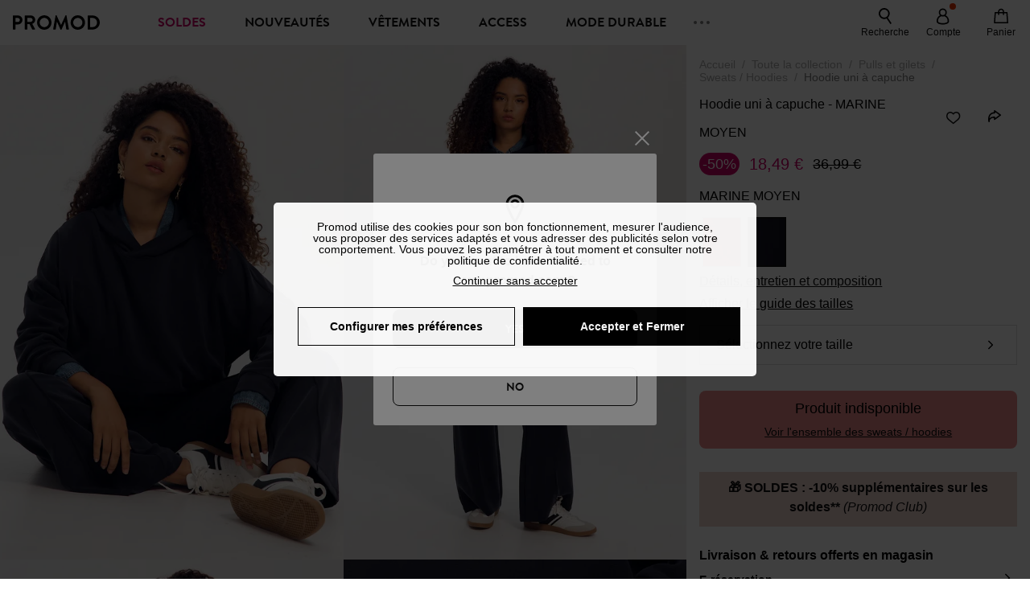

--- FILE ---
content_type: text/css; charset=utf-8
request_url: https://www.promod.fr/_nuxt/cart.DilGcJSr.css
body_size: 841
content:
@-webkit-keyframes glow-5a6f2330{50%{opacity:.5}}@keyframes glow-5a6f2330{50%{opacity:.5}}.pmd-bannerDonation[data-v-5a6f2330]{background-color:#e580b3;-webkit-box-pack:center;-ms-flex-pack:center;border-radius:.5rem;cursor:pointer;justify-content:center;padding:1rem;width:100%;-webkit-box-pack:justify;-ms-flex-pack:justify;justify-content:space-between;margin-bottom:1.5rem;text-decoration:none}.pmd-bannerDonation[data-v-5a6f2330],.pmd-bannerDonation_content[data-v-5a6f2330]{display:-webkit-box;display:-ms-flexbox;display:flex;-webkit-box-orient:horizontal;-webkit-box-direction:normal;-ms-flex-direction:row;flex-direction:row;-webkit-box-align:center;-ms-flex-align:center;align-items:center}.pmd-bannerDonation_content[data-v-5a6f2330]{-webkit-box-pack:center;-ms-flex-pack:center;display:grid;justify-content:center}.pmd-bannerDonation_cta[data-v-5a6f2330]{color:#111;color:#000;font-size:.875rem;margin-left:auto;text-decoration:none;text-decoration:underline}.pmd-bannerDonation_cta[data-v-5a6f2330]:active,.pmd-bannerDonation_cta[data-v-5a6f2330]:focus,.pmd-bannerDonation_cta[data-v-5a6f2330]:hover{color:#c06}@-webkit-keyframes glow-8eaeda7e{50%{opacity:.5}}@keyframes glow-8eaeda7e{50%{opacity:.5}}.pmd-cartEmpty[data-v-8eaeda7e]{margin:auto;text-align:center}.pmd-cartEmpty_title[data-v-8eaeda7e]{font-family:Brandon Grotesque Bold,arial,sans-serif;font-size:.875rem;line-height:.875rem;margin-bottom:1rem;text-transform:uppercase}.pmd-cartEmpty_content[data-v-8eaeda7e]{margin:.5rem 0}.pmd-cartEmpty_content[data-v-8eaeda7e]:last-of-type{margin-bottom:2rem}.pmd-cartLayout[data-v-8eaeda7e]{display:block}@media (min-width:1280px){.pmd-cartLayout[data-v-8eaeda7e]{margin:0 auto;max-width:1240px}}.pmd-cartLayout_header[data-v-8eaeda7e]{margin-bottom:1rem;text-align:center}@media (min-width:1280px){.pmd-cartLayout_header[data-v-8eaeda7e]{display:-webkit-box;display:-ms-flexbox;display:flex;position:relative;-webkit-box-orient:vertical;-webkit-box-direction:normal;-ms-flex-direction:column;flex-direction:column;-webkit-box-align:center;-ms-flex-align:center;align-items:center}.pmd-cartLayout_header[data-v-8eaeda7e] .pmd-buttonBack{left:-3rem;position:absolute;top:.1rem}}.pmd-cartLayout_title[data-v-8eaeda7e]{font-family:Brandon Grotesque Bold,arial,sans-serif;font-size:1.4375rem;font-size:1.725rem;line-height:1.4375rem;line-height:1.725rem;text-transform:uppercase}@media (max-width:1279.9px){.pmd-cartLayout_title[data-v-8eaeda7e]{display:none}}@media (min-width:1280px){.pmd-cartLayout_title[data-v-8eaeda7e]{font-family:Brandon Grotesque Bold,arial,sans-serif;font-size:1.125rem;line-height:1.125rem;text-transform:uppercase}}.pmd-cartLayout_body[data-v-8eaeda7e]{display:grid;grid-gap:1rem}@media (min-width:1280px){.pmd-cartLayout_body[data-v-8eaeda7e]{grid-template-areas:"a  b" "c  c";grid-template-columns:repeat(12,1fr)}}@media (max-width:839.9px){.pmd-cartLayout_body[data-v-8eaeda7e]{grid-template-columns:repeat(4,1fr)}}@media (min-width:840px) and (max-width:1279.9px){.pmd-cartLayout_body[data-v-8eaeda7e]{grid-template-columns:repeat(8,1fr)}}@media (max-width:1279.9px){.pmd-cartLayout_body[data-v-8eaeda7e]{grid-template-areas:"a" "b" "c";padding-bottom:6rem}}.pmd-cartLayout_body--left[data-v-8eaeda7e]{grid-area:a}@media (min-width:1280px){.pmd-cartLayout_body--left[data-v-8eaeda7e]{grid-column:2/9;height:auto;-webkit-box-flex:1;-ms-flex:1;flex:1;padding:0}}@media (min-width:840px) and (max-width:1279.9px){.pmd-cartLayout_body--left[data-v-8eaeda7e]{grid-column:2/8}}@media (max-width:839.9px){.pmd-cartLayout_body--left[data-v-8eaeda7e]{grid-column:1/5;padding:0 1rem}}.pmd-cartLayout_body--right[data-v-8eaeda7e]{font-family:-apple-system,BlinkMacSystemFont,Segoe UI,Roboto,Oxygen-Sans,Ubuntu,Cantarell,Helvetica Neue,sans-serif;font-size:.875rem;grid-area:b;line-height:1rem}@media (min-width:1280px){.pmd-cartLayout_body--right[data-v-8eaeda7e]{display:-webkit-box;display:-ms-flexbox;display:flex;grid-column:9/12;-webkit-box-orient:vertical;-webkit-box-direction:normal;-ms-flex-direction:column;flex-direction:column;-webkit-box-pack:start;-ms-flex-pack:start;height:-webkit-fit-content;height:-moz-fit-content;height:fit-content;justify-content:flex-start}}@media (min-width:840px) and (max-width:1279.9px){.pmd-cartLayout_body--right[data-v-8eaeda7e]{grid-column:2/8}}@media (max-width:839.9px){.pmd-cartLayout_body--right[data-v-8eaeda7e]{grid-column:1/5}}@media (min-width:1280px){.pmd-cartLayout_body--summary[data-v-8eaeda7e]{display:-webkit-box;display:-ms-flexbox;display:flex;-webkit-box-orient:vertical;-webkit-box-direction:normal;-ms-flex-direction:column;flex-direction:column;-webkit-box-pack:start;-ms-flex-pack:start;background:#fff;height:-webkit-fit-content;height:-moz-fit-content;height:fit-content;justify-content:flex-start}}.pmd-cartLayout_counter[data-v-8eaeda7e]{font-size:.875rem;margin-top:.5rem}.pmd-cartLayout_bannerContainer[data-v-8eaeda7e]{padding:1rem}.pmd-cartLayout_bannerContainer[data-v-8eaeda7e] .pmd-banner{position:relative;-webkit-box-orient:horizontal;-webkit-box-direction:normal;-ms-flex-flow:row wrap;flex-flow:row wrap;-webkit-box-align:center;-ms-flex-align:center;align-items:center;padding:1rem}.pmd-cartLayout_bannerContainer[data-v-8eaeda7e] .pmd-banner :deep(.pmd-banner_close){bottom:0;margin-bottom:auto;margin-top:auto;position:absolute;right:0;top:0}.pmd-cartLayout_bannerContainer[data-v-8eaeda7e] .pmd-banner :deep(.pmd-banner_bloc),.pmd-cartLayout_bannerContainer[data-v-8eaeda7e] .pmd-banner :deep(.pmd-banner_message){padding:0}.pmd-cartLayout_bannerContainer[data-v-8eaeda7e] .pmd-banner :deep(.pmd-banner_message){margin-right:.25rem}@media (min-width:1280px){.pmd-cartLayout_bannerContainer[data-v-8eaeda7e]{margin-left:auto;margin-right:auto;padding:1rem 0;width:83.3333333333%}}@media (min-width:1280px){.pmd-cartLayout[data-v-8eaeda7e] .pmd-BannerInteractive{margin-left:auto;margin-right:auto;width:83.3333333333%}}.pmd-cartLayout[data-v-8eaeda7e] .pmd-recommendations{grid-area:c;margin-top:1.5rem}@media (min-width:1280px){.pmd-cartLayout[data-v-8eaeda7e] .pmd-recommendations{grid-column:2/12}}@media (min-width:840px) and (max-width:1279.9px){.pmd-cartLayout[data-v-8eaeda7e] .pmd-recommendations{grid-column:2/8;margin-bottom:4rem}}@media (max-width:839.9px){.pmd-cartLayout[data-v-8eaeda7e] .pmd-recommendations{grid-column:1/5;margin-bottom:4rem;margin-left:1rem;margin-right:1rem}}


--- FILE ---
content_type: text/javascript; charset=utf-8
request_url: https://www.promod.fr/_nuxt/7ylm7OIs.js
body_size: -361
content:
import{bT as u,bB as s}from"./jBSS44TL.js";const r=u(e=>{const{forceSecureAuthent:t}=s();t(e)});export{r as default};


--- FILE ---
content_type: application/javascript
request_url: https://promod.my.join-stories.com/widgets/product-page/index.js
body_size: 35781
content:
if (!window.JOIN_ENV) window.JOIN_ENV = {};window.JOIN_ENV["product-page"] = {"_id":"0b54fc7c-b5d4-40e9-a699-7b89a2fced6b","alias":"product-page","owner":"promod","version":"4","labelsStyle":{"fontSize":10},"height":{"mobile":213.44,"desktop":267},"shape":"card","environment":"product-page","sortBy":"ordered","type":"list-card","showLabels":true,"analyticsUrl":"https://api.stories.studio/meas/","apparitionAnimation":"expend-from-left","elementAnimation":"pulsating-waves","enableVideoCover":true,"generationStatus":"processing","lastEditDate":"2026-01-02T15:25:12.544Z","lastPublishDate":"2025-10-31T11:01:18.467Z","borderRadius":15,"showStoryIcon":false,"showPlayButton":true,"publisherApiUrl":"https://api.stories.studio/v3/","borderColors":["#f0323c","#f23c3e","#f44540","#f64f42","#f85944","#fa6246","#fc6c48","#fe764a","#ff784b","#ff784b","#ff784b","#ff784b","#ff784b","#ff784b","#ff784b","#ff7046","#ff5f3b","#ff4f31","#ff3e27","#ff2e1c","#ff1d12","#ff0c08","#fe0202","#fc090a","#fa1013","#f8161b","#f61d23","#f4242b","#f22b34"],"content":[],"storiesData":{},"showWatermark":true,"productId":"productFallback","i18nMap":{"fr":{"prevChapter":"Aller au chapitre précédent","nextChapter":"Aller au chapitre suivant","prevStory":"Aller à la story précédente","nextStory":"Aller à la story suivante","resetStory":"Réinitialiser la story","closeStoryFeed":"Fermer le feed de stories","muteStory":"Couper le son de la story","unmuteStory":"Rétablir le son de la story","muteStoryWithName":"Couper le son de la story {name}","unmuteStoryWithName":"Rétablir le son de la story {name}","pauseStory":"Mettre la story en pause","playStory":"Lire la story","pauseStoryWithName":"Mettre la story {name} en pause","playStoryWithName":"Lire la story {name}","shareStory":"Partager la story","shareStoryWithName":"Partager la story {name}","storyVideo":"Vidéo de la story","storyVideoWithName":"Vidéo de la story pour {name}","playStoryButton":"Lire la story","playStoryButtonWithName":"Lire la story pour {name}","storyCover":"Couverture de la story","storyCoverWithName":"Couverture de la story - {name}"}}};(function(){"use strict";((i,n)=>{typeof window>"u"||(window.joinStories={...window.joinStories,animations:{...window.joinStories?.animations,[i]:n}})})("expend-from-left","@keyframes bubbleAppear{0%{transform:translate(calc(-1 * var(--bubble-index) * var(--widget-width)))}to{transform:translate(0)}}.join-widget-element{z-index:calc(100 - var(--bubble-index))!important}.visible.join-widget-list:not(.no-animation) .join-widget-element{animation:bubbleAppear .6s .3s cubic-bezier(.3,1.1,.6,1) both,fade-in .5s .4s cubic-bezier(0,0,0,1) both!important}.visible.join-widget-list:not(.no-animation) .join-widget-label-content{animation:fade-in 1.5s .8s cubic-bezier(0,0,0,1) both!important}.visible.join-widget-list:not(.no-animation) li:nth-child(1) .join-widget-element,.visible.join-widget-list:not(.no-animation)~.join-carousel-button{animation:fade-in .3s .3s ease-out both}")})();

(function(){"use strict";((i,n)=>{typeof window>"u"||(window.joinStories={...window.joinStories,animations:{...window.joinStories?.animations,[i]:n}})})("pulsating-waves",'@keyframes animationBefore{0%{box-shadow:0 0 0 0 var(--animated-border-color);opacity:.8}50%{box-shadow:0 0 0 20px var(--animated-border-color);opacity:0}}@keyframes animationAfter{0%{box-shadow:0 0 0 0 var(--animated-border-color);opacity:.8}85%{box-shadow:0 0 0 20px var(--animated-border-color);opacity:0}}@keyframes pulseAnimation{0%{transform:scale(1)}10%{transform:scale(.95)}20%{transform:scale(1)}}.visible li:nth-child(1) .join-widget-element{animation:fade-in .5s,pulseAnimation 3s 1.3s infinite linear both!important}.visible.expend-from-left li:nth-child(1) .join-widget-element{animation:fade-in .3s .3s ease-in-out both,pulseAnimation 3s 1.3s infinite linear both!important}.visible.join-widget-list.no-animation li:nth-child(1) .join-widget-element{animation:pulseAnimation 3s 1.3s infinite linear both!important}li:nth-child(1) .join-animation:before,li:nth-child(1) .join-animation:after{content:"";width:var(--widget-width);height:var(--widget-height);top:50%;left:50%;transform:translate(-50%,-50%);position:absolute;border-radius:50%;opacity:0;z-index:-2}.visible li:nth-child(1) .join-animation:before{border-width:2px;animation:3s 2s infinite linear animationBefore}.visible li:nth-child(1) .join-animation:after{border-width:0;animation:3s 2s infinite linear animationAfter}.join-animation{position:absolute;width:100%;height:var(--widget-height);top:0;left:0;margin-top:2px}.join-animation div{position:absolute;width:var(--widget-width);height:var(--widget-height);top:50%;left:50%;transform:translate(-50%,-50%);border-radius:50%;z-index:-1}')})();
(function(){"use strict";(function(v){!self.JoinPreact&&v()})(function(){var v,c,W,p,ie,he,B,ve,O,G={},me=[],ke=/acit|ex(?:s|g|n|p|$)|rph|grid|ows|mnc|ntw|ine[ch]|zoo|^ord|itera/i,te=Array.isArray;function A(n,e){for(var _ in e)n[_]=e[_];return n}function $(n){var e=n.parentNode;e&&e.removeChild(n)}function le(n,e,_){var u,f,i,a={};for(i in e)i=="key"?u=e[i]:i=="ref"?f=e[i]:a[i]=e[i];if(2<arguments.length&&(a.children=3<arguments.length?v.call(arguments,2):_),typeof n=="function"&&n.defaultProps!=null)for(i in n.defaultProps)a[i]===void 0&&(a[i]=n.defaultProps[i]);return Q(n,a,u,f,null)}function Q(n,e,_,u,f){return n={type:n,props:e,key:_,ref:u,__k:null,__:null,__b:0,__e:null,__d:void 0,__c:null,__h:null,constructor:void 0,__v:f??++W},f==null&&c.vnode!=null&&c.vnode(n),n}function X(n){return n.children}function j(n,e){this.props=n,this.context=e}function re(n,e){if(e==null)return n.__?re(n.__,n.__.__k.indexOf(n)+1):null;for(var _;e<n.__k.length;e++)if((_=n.__k[e])!=null&&_.__e!=null)return _.__d||_.__e;return typeof n.type=="function"?re(n):null}function fe(n){(!n.__d&&(n.__d=!0)&&p.push(n)&&!z.__r++||ie!==c.debounceRendering)&&((ie=c.debounceRendering)||he)(z)}function z(){var n,e,_,u,f,i,a,E;for(p.sort(B);e=p.shift();)e.__d&&(n=p.length,f=void 0,a=(i=(e=e).__v).__e,(E=e.__P)&&(_=[],u=[],(f=A({},i)).__v=i.__v+1,g(E,i,f,e.__n,E.ownerSVGElement!==void 0,i.__h!=null?[a]:null,_,a??re(i),i.__h,u),H(_,i,u),i.__e!=a&&function x(w){var y,t;if((w=w.__)!=null&&w.__c!=null){for(w.__e=w.__c.base=null,y=0;y<w.__k.length;y++)if((t=w.__k[y])!=null&&t.__e!=null){w.__e=w.__c.base=t.__e;break}return x(w)}}(i)),p.length>n&&p.sort(B));z.__r=0}function ce(n,e,_,u,f,i,a,E,x,w,y){var t,b,s,J,ae,U,h,R,N=0,S=u&&u.__k||me,Z=S.length,pe=Z,ue=e.length;for(_.__k=[],t=0;t<ue;t++)(s=_.__k[t]=(s=e[t])==null||typeof s=="boolean"||typeof s=="function"?null:typeof s=="string"||typeof s=="number"||typeof s=="bigint"?Q(null,s,null,null,s):te(s)?Q(X,{children:s},null,null,null):0<s.__b?Q(s.type,s.props,s.key,s.ref||null,s.__v):s)!=null?(s.__=_,s.__b=_.__b+1,(h=function(ee,k,d,q){var T=ee.key,K=ee.type,V=d-1,C=d+1,F=k[d];if(F===null||F&&T==F.key&&K===F.type)return d;if((F!=null?1:0)<q)for(;0<=V||C<k.length;){if(0<=V){if((F=k[V])&&T==F.key&&K===F.type)return V;V--}if(C<k.length){if((F=k[C])&&T==F.key&&K===F.type)return C;C++}}return-1}(s,S,U=t+N,pe))===-1?b=G:(b=S[h]||G,S[h]=void 0,pe--),g(n,s,b,f,i,a,E,x,w,y),J=s.__e,(R=s.ref)&&b.ref!=R&&(b.ref&&oe(b.ref,null,s),y.push(R,s.__c||J,s)),J!=null&&(ae==null&&(ae=J),(R=b===G||b.__v===null)?h==-1&&N--:h!==U&&(h===U+1?N++:U<h?ue-U<pe?N+=h-U:N--:N=h<U&&h==U-1?h-U:0),U=t+N,typeof s.type!="function"||h===U&&b.__k!==s.__k?typeof s.type=="function"||h===U&&!R?s.__d!==void 0?(x=s.__d,s.__d=void 0):x=J.nextSibling:x=se(n,J,x):x=function ee(k,d,q){for(var T,K=k.__k,V=0;K&&V<K.length;V++)(T=K[V])&&(T.__=k,d=typeof T.type=="function"?ee(T,d,q):se(q,T.__e,d));return d}(s,x,n),typeof _.type=="function"&&(_.__d=x))):(b=S[t])&&b.key==null&&b.__e&&(b.__e==x&&(b.__=u,x=re(b)),P(b,b,!1),S[t]=null);for(_.__e=ae,t=Z;t--;)S[t]!=null&&(typeof _.type=="function"&&S[t].__e!=null&&S[t].__e==_.__d&&(_.__d=S[t].__e.nextSibling),P(S[t],S[t]))}function se(n,e,_){return _==null||_.parentNode!==n?n.insertBefore(e,null):e==_&&e.parentNode!=null||n.insertBefore(e,_),e.nextSibling}function ye(n,e,_){e[0]==="-"?n.setProperty(e,_??""):n[e]=_==null?"":typeof _!="number"||ke.test(e)?_:_+"px"}function r(n,e,_,u,f){var i;e:if(e==="style")if(typeof _=="string")n.style.cssText=_;else{if(typeof u=="string"&&(n.style.cssText=u=""),u)for(e in u)_&&e in _||ye(n.style,e,"");if(_)for(e in _)u&&_[e]===u[e]||ye(n.style,e,_[e])}else if(e[0]==="o"&&e[1]==="n")i=e!==(e=e.replace(/(PointerCapture)$|Capture$/,"$1")),e=(e.toLowerCase()in n?e.toLowerCase():e).slice(2),n.l||(n.l={}),n.l[e+i]=_,_?u?_.u=u.u:(_.u=Date.now(),n.addEventListener(e,i?l:o,i)):n.removeEventListener(e,i?l:o,i);else if(e!=="dangerouslySetInnerHTML"){if(f)e=e.replace(/xlink(H|:h)/,"h").replace(/sName$/,"s");else if(e!=="width"&&e!=="height"&&e!=="href"&&e!=="list"&&e!=="form"&&e!=="tabIndex"&&e!=="download"&&e!=="rowSpan"&&e!=="colSpan"&&e!=="role"&&e in n)try{n[e]=_??"";break e}catch{}typeof _!="function"&&(_==null||_===!1&&e[4]!=="-"?n.removeAttribute(e):n.setAttribute(e,_))}}function o(n){var e=this.l[n.type+!1];if(n.t){if(n.t<=e.u)return}else n.t=Date.now();return e(c.event?c.event(n):n)}function l(n){return this.l[n.type+!0](c.event?c.event(n):n)}function g(n,e,_,u,f,i,a,E,x,w){var y,t,b,s,J,ae,U,h,R,N,S,Z,pe,ue,ee,k=e.type;if(e.constructor===void 0){_.__h!=null&&(x=_.__h,E=e.__e=_.__e,e.__h=null,i=[E]),(y=c.__b)&&y(e);e:if(typeof k=="function")try{if(h=e.props,R=(y=k.contextType)&&u[y.__c],N=y?R?R.props.value:y.__:u,_.__c?U=(t=e.__c=_.__c).__=t.__E:("prototype"in k&&k.prototype.render?e.__c=t=new k(h,N):(e.__c=t=new j(h,N),t.constructor=k,t.render=Y),R&&R.sub(t),t.props=h,t.state||(t.state={}),t.context=N,t.__n=u,b=t.__d=!0,t.__h=[],t._sb=[]),t.__s==null&&(t.__s=t.state),k.getDerivedStateFromProps!=null&&(t.__s==t.state&&(t.__s=A({},t.__s)),A(t.__s,k.getDerivedStateFromProps(h,t.__s))),s=t.props,J=t.state,t.__v=e,b)k.getDerivedStateFromProps==null&&t.componentWillMount!=null&&t.componentWillMount(),t.componentDidMount!=null&&t.__h.push(t.componentDidMount);else{if(k.getDerivedStateFromProps==null&&h!==s&&t.componentWillReceiveProps!=null&&t.componentWillReceiveProps(h,N),!t.__e&&(t.shouldComponentUpdate!=null&&t.shouldComponentUpdate(h,t.__s,N)===!1||e.__v===_.__v)){for(e.__v!==_.__v&&(t.props=h,t.state=t.__s,t.__d=!1),e.__e=_.__e,e.__k=_.__k,e.__k.forEach(function(d){d&&(d.__=e)}),S=0;S<t._sb.length;S++)t.__h.push(t._sb[S]);t._sb=[],t.__h.length&&a.push(t);break e}t.componentWillUpdate!=null&&t.componentWillUpdate(h,t.__s,N),t.componentDidUpdate!=null&&t.__h.push(function(){t.componentDidUpdate(s,J,ae)})}if(t.context=N,t.props=h,t.__P=n,t.__e=!1,Z=c.__r,pe=0,"prototype"in k&&k.prototype.render){for(t.state=t.__s,t.__d=!1,Z&&Z(e),y=t.render(t.props,t.state,t.context),ue=0;ue<t._sb.length;ue++)t.__h.push(t._sb[ue]);t._sb=[]}else for(;t.__d=!1,Z&&Z(e),y=t.render(t.props,t.state,t.context),t.state=t.__s,t.__d&&++pe<25;);t.state=t.__s,t.getChildContext!=null&&(u=A(A({},u),t.getChildContext())),b||t.getSnapshotBeforeUpdate==null||(ae=t.getSnapshotBeforeUpdate(s,J)),ce(n,te(ee=y!=null&&y.type===X&&y.key==null?y.props.children:y)?ee:[ee],e,_,u,f,i,a,E,x,w),t.base=e.__e,e.__h=null,t.__h.length&&a.push(t),U&&(t.__E=t.__=null)}catch(d){e.__v=null,!x&&i==null||(e.__e=E,e.__h=!!x,i[i.indexOf(E)]=null),c.__e(d,e,_)}else i==null&&e.__v===_.__v?(e.__k=_.__k,e.__e=_.__e):e.__e=function(d,q,T,K,V,C,F,de,Ee){var ge,Ce,ne,_e=T.props,L=q.props,I=q.type,m=0;if(I==="svg"&&(V=!0),C!=null){for(;m<C.length;m++)if((ge=C[m])&&"setAttribute"in ge==!!I&&(I?ge.localName===I:ge.nodeType===3)){d=ge,C[m]=null;break}}if(d==null){if(I===null)return document.createTextNode(L);d=V?document.createElementNS("http://www.w3.org/2000/svg",I):document.createElement(I,L.is&&L),C=null,de=!1}if(I===null)_e===L||de&&d.data===L||(d.data=L);else{if(C=C&&v.call(d.childNodes),Ce=(_e=T.props||G).dangerouslySetInnerHTML,ne=L.dangerouslySetInnerHTML,!de){if(C!=null)for(_e={},m=0;m<d.attributes.length;m++)_e[d.attributes[m].name]=d.attributes[m].value;!ne&&!Ce||ne&&(Ce&&ne.__html==Ce.__html||ne.__html===d.innerHTML)||(d.innerHTML=ne&&ne.__html||"")}if(function(Pe,be,He,xe,Se){for(var D in He)D==="children"||D==="key"||D in be||r(Pe,D,null,He[D],xe);for(D in be)Se&&typeof be[D]!="function"||D==="children"||D==="key"||D==="value"||D==="checked"||He[D]===be[D]||r(Pe,D,be[D],He[D],xe)}(d,L,_e,V,de),ne)q.__k=[];else if(ce(d,te(m=q.props.children)?m:[m],q,T,K,V&&I!=="foreignObject",C,F,C?C[0]:T.__k&&re(T,0),de,Ee),C!=null)for(m=C.length;m--;)C[m]!=null&&$(C[m]);de||("value"in L&&(m=L.value)!==void 0&&(m!==d.value||I==="progress"&&!m||I==="option"&&m!==_e.value)&&r(d,"value",m,_e.value,!1),"checked"in L&&(m=L.checked)!==void 0&&m!==d.checked&&r(d,"checked",m,_e.checked,!1))}return d}(_.__e,e,_,u,f,i,a,x,w);(y=c.diffed)&&y(e)}}function H(n,e,_){for(var u=0;u<_.length;u++)oe(_[u],_[++u],_[++u]);c.__c&&c.__c(e,n),n.some(function(f){try{n=f.__h,f.__h=[],n.some(function(i){i.call(f)})}catch(i){c.__e(i,f.__v)}})}function oe(n,e,_){try{typeof n=="function"?n(e):n.current=e}catch(u){c.__e(u,_)}}function P(n,e,_){var u,f;if(c.unmount&&c.unmount(n),!(u=n.ref)||u.current&&u.current!==n.__e||oe(u,null,e),(u=n.__c)!=null){if(u.componentWillUnmount)try{u.componentWillUnmount()}catch(i){c.__e(i,e)}u.base=u.__P=null,n.__c=void 0}if(u=n.__k)for(f=0;f<u.length;f++)u[f]&&P(u[f],e,_||typeof n.type!="function");_||n.__e==null||$(n.__e),n.__=n.__e=n.__d=void 0}function Y(n,e,_){return this.constructor(n,_)}function M(n,e,_){var u,f,i,a;c.__&&c.__(n,e),f=(u=typeof _=="function")?null:_&&_.__k||e.__k,i=[],a=[],g(e,n=(!u&&_||e).__k=le(X,null,[n]),f||G,G,e.ownerSVGElement!==void 0,!u&&_?[_]:!f&&e.firstChild?v.call(e.childNodes):null,i,!u&&_?_:f?f.__e:e.firstChild,u,a),H(i,n,a)}v=me.slice,c={__e:function(n,e,_,u){for(var f,i,a;e=e.__;)if((f=e.__c)&&!f.__)try{if((i=f.constructor)&&i.getDerivedStateFromError!=null&&(f.setState(i.getDerivedStateFromError(n)),a=f.__d),f.componentDidCatch!=null&&(f.componentDidCatch(n,u||{}),a=f.__d),a)return f.__E=f}catch(E){n=E}throw n}},W=0,O=function(n){return n!=null&&n.constructor===void 0},j.prototype.setState=function(n,e){var _=this.__s!=null&&this.__s!==this.state?this.__s:this.__s=A({},this.state);(n=typeof n=="function"?n(A({},_),this.props):n)&&A(_,n),n!=null&&this.__v&&(e&&this._sb.push(e),fe(this))},j.prototype.forceUpdate=function(n){this.__v&&(this.__e=!0,n&&this.__h.push(n),fe(this))},j.prototype.render=X,p=[],he=typeof Promise=="function"?Promise.prototype.then.bind(Promise.resolve()):setTimeout,B=function(n,e){return n.__v.__b-e.__v.__b},z.__r=0,ve=0,O={__proto__:null,render:M,hydrate:function n(e,_){M(e,_,n)},createElement:le,h:le,Fragment:X,createRef:function(){return{current:null}},isValidElement:O,Component:j,cloneElement:function(n,e,_){var u,f,i,a,E=A({},n.props);for(i in n.type&&n.type.defaultProps&&(a=n.type.defaultProps),e)i=="key"?u=e[i]:i=="ref"?f=e[i]:E[i]=(e[i]===void 0&&a!==void 0?a:e)[i];return 2<arguments.length&&(E.children=3<arguments.length?v.call(arguments,2):_),Q(n.type,E,u||n.key,f||n.ref,null)},createContext:function(n,e){return n={__c:e="__cC"+ve++,__:n,Consumer:function(_,u){return _.children(u)},Provider:function(_){var u,f;return this.getChildContext||(u=[],((f={})[e]=this).getChildContext=function(){return f},this.shouldComponentUpdate=function(i){this.props.value!==i.value&&u.some(function(a){a.__e=!0,fe(a)})},this.sub=function(i){u.push(i);var a=i.componentWillUnmount;i.componentWillUnmount=function(){u.splice(u.indexOf(i),1),a&&a.call(i)}}),_.children}},n.Provider.__=n.Consumer.contextType=n},toChildArray:function n(e,_){return _=_||[],e!=null&&typeof e!="boolean"&&(te(e)?e.some(function(u){n(u,_)}):_.push(e)),_},options:c},self.JoinPreact=O}),function(v,c){!(v||self).JoinPreactHooks&&c((v||self).JoinPreactHooks={},(v||self).JoinPreact)}(void 0,function(v,c){var W,p,ie,he,B=0,ve=[],O=[],G=c.options.__b,me=c.options.__r,ke=c.options.diffed,te=c.options.__c,A=c.options.unmount;function $(r,o){return c.options.__h&&c.options.__h(p,r,B||o),B=0,o=p.__H||(p.__H={__:[],__h:[]}),r>=o.__.length&&o.__.push({__V:O}),o.__[r]}function le(r){return B=1,Q(ye,r)}function Q(r,o,l){var g,H,oe,P=$(W++,2);return P.t=r,P.__c||(P.__=[l?l(o):ye(void 0,o),function(n){var M=(P.__N||P.__)[0],n=P.t(M,n);M!==n&&(P.__N=[n,P.__[1]],P.__c.setState({}))}],(P.__c=p).u)||(g=function(Y,M,n){if(!P.__c.__H)return!0;var e=P.__c.__H.__.filter(function(u){return u.__c});if(e.every(function(u){return!u.__N}))return!H||H.call(this,Y,M,n);var _=!1;return e.forEach(function(u){var f;u.__N&&(f=u.__[0],u.__=u.__N,u.__N=void 0,f!==u.__[0]&&(_=!0))}),!(!_&&P.__c.props===Y)&&(!H||H.call(this,Y,M,n))},p.u=!0,H=p.shouldComponentUpdate,oe=p.componentWillUpdate,p.componentWillUpdate=function(Y,M,n){var e;this.__e&&(e=H,H=void 0,g(Y,M,n),H=e),oe&&oe.call(this,Y,M,n)},p.shouldComponentUpdate=g),P.__N||P.__}function X(r,o){var l=$(W++,4);!c.options.__s&&se(l.__H,o)&&(l.__=r,l.i=o,p.__h.push(l))}function j(r,o){var l=$(W++,7);return se(l.__H,o)?(l.__V=r(),l.i=o,l.__h=r,l.__V):l.__}function re(){for(var r;r=ve.shift();)if(r.__P&&r.__H)try{r.__H.__h.forEach(z),r.__H.__h.forEach(ce),r.__H.__h=[]}catch(o){r.__H.__h=[],c.options.__e(o,r.__v)}}c.options.__b=function(r){p=null,G&&G(r)},c.options.__r=function(r){me&&me(r),W=0,r=(p=r.__c).__H,r&&(ie===p?(r.__h=[],p.__h=[],r.__.forEach(function(o){o.__N&&(o.__=o.__N),o.__V=O,o.__N=o.i=void 0})):(r.__h.forEach(z),r.__h.forEach(ce),r.__h=[],W=0)),ie=p},c.options.diffed=function(r){ke&&ke(r),r=r.__c,r&&r.__H&&(!r.__H.__h.length||ve.push(r)!==1&&he===c.options.requestAnimationFrame||((he=c.options.requestAnimationFrame)||function(o){function l(){clearTimeout(H),fe&&cancelAnimationFrame(g),setTimeout(o)}var g,H=setTimeout(l,100);fe&&(g=requestAnimationFrame(l))})(re),r.__H.__.forEach(function(o){o.i&&(o.__H=o.i),o.__V!==O&&(o.__=o.__V),o.i=void 0,o.__V=O})),ie=p=null},c.options.__c=function(r,o){o.some(function(l){try{l.__h.forEach(z),l.__h=l.__h.filter(function(g){return!g.__||ce(g)})}catch(g){o.some(function(H){H.__h&&(H.__h=[])}),o=[],c.options.__e(g,l.__v)}}),te&&te(r,o)},c.options.unmount=function(l){A&&A(l);var o,l=l.__c;l&&l.__H&&(l.__H.__.forEach(function(g){try{z(g)}catch(H){o=H}}),l.__H=void 0,o&&c.options.__e(o,l.__v))};var fe=typeof requestAnimationFrame=="function";function z(r){var o=p,l=r.__c;typeof l=="function"&&(r.__c=void 0,l()),p=o}function ce(r){var o=p;r.__c=r.__(),p=o}function se(r,o){return!r||r.length!==o.length||o.some(function(l,g){return l!==r[g]})}function ye(r,o){return typeof o=="function"?o(r):o}v.useCallback=function(r,o){return B=8,j(function(){return r},o)},v.useContext=function(r){var o=p.context[r.__c],l=$(W++,9);return l.c=r,o?(l.__==null&&(l.__=!0,o.sub(p)),o.props.value):r.__},v.useDebugValue=function(r,o){c.options.useDebugValue&&c.options.useDebugValue(o?o(r):r)},v.useEffect=function(r,o){var l=$(W++,3);!c.options.__s&&se(l.__H,o)&&(l.__=r,l.i=o,p.__H.__h.push(l))},v.useErrorBoundary=function(r){var o=$(W++,10),l=le();return o.__=r,p.componentDidCatch||(p.componentDidCatch=function(g,H){o.__&&o.__(g,H),l[1](g)}),[l[0],function(){l[1](void 0)}]},v.useId=function(){var r=$(W++,11);if(!r.__){for(var o=p.__v;o!==null&&!o.__m&&o.__!==null;)o=o.__;var l=o.__m||(o.__m=[0,0]);r.__="P"+l[0]+"-"+l[1]++}return r.__},v.useImperativeHandle=function(r,o,l){B=6,X(function(){return typeof r=="function"?(r(o()),function(){return r(null)}):r?(r.current=o(),function(){return r.current=null}):void 0},l==null?l:l.concat(r))},v.useLayoutEffect=X,v.useMemo=j,v.useReducer=Q,v.useRef=function(r){return B=5,j(function(){return{current:r}},[])},v.useState=le})})();

(function(p,h){"use strict";const Ee=(t,e,n)=>{window.joinStories?.components?.[t]?.[e]||(window.joinStories||(window.joinStories={}),window.joinStories.components||(window.joinStories.components={}),window.joinStories.components[t]||(window.joinStories.components[t]={}),window.joinStories.components[t]={...window.joinStories.components[t],[e]:n})};function Te(t,e){for(var n in e)t[n]=e[n];return t}function ne(t,e){for(var n in t)if(n!=="__source"&&!(n in e))return!0;for(var i in e)if(i!=="__source"&&t[i]!==e[i])return!0;return!1}function Le(t){this.props=t}function jt(t,e){function n(o){var s=this.props.ref,r=s==o.ref;return!r&&s&&(s.call?s(null):s.current=null),e?!e(this.props,o)||!r:ne(this.props,o)}function i(o){return this.shouldComponentUpdate=n,p.createElement(t,o)}return i.displayName="Memo("+(t.displayName||t.name)+")",i.prototype.isReactComponent=!0,i.__f=!0,i}(Le.prototype=new p.Component).isPureReactComponent=!0,Le.prototype.shouldComponentUpdate=function(t,e){return ne(this.props,t)||ne(this.state,e)};var Ie=p.options.__b;p.options.__b=function(t){t.type&&t.type.__f&&t.ref&&(t.props.ref=t.ref,t.ref=null),Ie&&Ie(t)};var Dt=typeof Symbol<"u"&&Symbol.for&&Symbol.for("react.forward_ref")||3911;function ie(t){function e(n){var i=Te({},n);return delete i.ref,t(i,n.ref||null)}return e.$$typeof=Dt,e.render=e,e.prototype.isReactComponent=e.__f=!0,e.displayName="ForwardRef("+(t.displayName||t.name)+")",e}var Mt=p.options.__e;p.options.__e=function(t,e,n,i){if(t.then){for(var o,s=e;s=s.__;)if((o=s.__c)&&o.__c)return e.__e==null&&(e.__e=n.__e,e.__k=n.__k),o.__c(t,e)}Mt(t,e,n,i)};var Ae=p.options.unmount;function ke(t,e,n){return t&&(t.__c&&t.__c.__H&&(t.__c.__H.__.forEach(function(i){typeof i.__c=="function"&&i.__c()}),t.__c.__H=null),(t=Te({},t)).__c!=null&&(t.__c.__P===n&&(t.__c.__P=e),t.__c=null),t.__k=t.__k&&t.__k.map(function(i){return ke(i,e,n)})),t}function Oe(t,e,n){return t&&n&&(t.__v=null,t.__k=t.__k&&t.__k.map(function(i){return Oe(i,e,n)}),t.__c&&t.__c.__P===e&&(t.__e&&n.insertBefore(t.__e,t.__d),t.__c.__e=!0,t.__c.__P=n)),t}function oe(){this.__u=0,this.t=null,this.__b=null}function Ne(t){var e=t.__.__c;return e&&e.__a&&e.__a(t)}function G(){this.u=null,this.o=null}p.options.unmount=function(t){var e=t.__c;e&&e.__R&&e.__R(),e&&t.__h===!0&&(t.type=null),Ae&&Ae(t)},(oe.prototype=new p.Component).__c=function(t,e){var n=e.__c,i=this;i.t==null&&(i.t=[]),i.t.push(n);var o=Ne(i.__v),s=!1,r=function(){s||(s=!0,n.__R=null,o?o(a):a())};n.__R=r;var a=function(){if(!--i.__u){if(i.state.__a){var d=i.state.__a;i.__v.__k[0]=Oe(d,d.__c.__P,d.__c.__O)}var u;for(i.setState({__a:i.__b=null});u=i.t.pop();)u.forceUpdate()}},l=e.__h===!0;i.__u++||l||i.setState({__a:i.__b=i.__v.__k[0]}),t.then(r,r)},oe.prototype.componentWillUnmount=function(){this.t=[]},oe.prototype.render=function(t,e){if(this.__b){if(this.__v.__k){var n=document.createElement("div"),i=this.__v.__k[0].__c;this.__v.__k[0]=ke(this.__b,n,i.__O=i.__P)}this.__b=null}var o=e.__a&&p.createElement(p.Fragment,null,t.fallback);return o&&(o.__h=null),[p.createElement(p.Fragment,null,e.__a?null:t.children),o]};var xe=function(t,e,n){if(++n[1]===n[0]&&t.o.delete(e),t.props.revealOrder&&(t.props.revealOrder[0]!=="t"||!t.o.size))for(n=t.u;n;){for(;n.length>3;)n.pop()();if(n[1]<n[0])break;t.u=n=n[2]}};(G.prototype=new p.Component).__a=function(t){var e=this,n=Ne(e.__v),i=e.o.get(t);return i[0]++,function(o){var s=function(){e.props.revealOrder?(i.push(o),xe(e,t,i)):o()};n?n(s):s()}},G.prototype.render=function(t){this.u=null,this.o=new Map;var e=p.toChildArray(t.children);t.revealOrder&&t.revealOrder[0]==="b"&&e.reverse();for(var n=e.length;n--;)this.o.set(e[n],this.u=[1,0,this.u]);return t.children},G.prototype.componentDidUpdate=G.prototype.componentDidMount=function(){var t=this;this.o.forEach(function(e,n){xe(t,n,e)})};var Ut=typeof Symbol<"u"&&Symbol.for&&Symbol.for("react.element")||60103,Bt=/^(?:accent|alignment|arabic|baseline|cap|clip(?!PathU)|color|dominant|fill|flood|font|glyph(?!R)|horiz|image(!S)|letter|lighting|marker(?!H|W|U)|overline|paint|pointer|shape|stop|strikethrough|stroke|text(?!L)|transform|underline|unicode|units|v|vector|vert|word|writing|x(?!C))[A-Z]/,Wt=/^on(Ani|Tra|Tou|BeforeInp|Compo)/,Vt=/[A-Z0-9]/g,Ft=typeof document<"u",Ht=function(t){return(typeof Symbol<"u"&&typeof Symbol()=="symbol"?/fil|che|rad/:/fil|che|ra/).test(t)};p.Component.prototype.isReactComponent={},["componentWillMount","componentWillReceiveProps","componentWillUpdate"].forEach(function(t){Object.defineProperty(p.Component.prototype,t,{configurable:!0,get:function(){return this["UNSAFE_"+t]},set:function(e){Object.defineProperty(this,t,{configurable:!0,writable:!0,value:e})}})});var Pe=p.options.event;function $t(){}function Jt(){return this.cancelBubble}function zt(){return this.defaultPrevented}p.options.event=function(t){return Pe&&(t=Pe(t)),t.persist=$t,t.isPropagationStopped=Jt,t.isDefaultPrevented=zt,t.nativeEvent=t};var Yt={enumerable:!1,configurable:!0,get:function(){return this.class}},Re=p.options.vnode;p.options.vnode=function(t){typeof t.type=="string"&&function(e){var n=e.props,i=e.type,o={};for(var s in n){var r=n[s];if(!(s==="value"&&"defaultValue"in n&&r==null||Ft&&s==="children"&&i==="noscript"||s==="class"||s==="className")){var a=s.toLowerCase();s==="defaultValue"&&"value"in n&&n.value==null?s="value":s==="download"&&r===!0?r="":a==="ondoubleclick"?s="ondblclick":a!=="onchange"||i!=="input"&&i!=="textarea"||Ht(n.type)?a==="onfocus"?s="onfocusin":a==="onblur"?s="onfocusout":Wt.test(s)?s=a:i.indexOf("-")===-1&&Bt.test(s)?s=s.replace(Vt,"-$&").toLowerCase():r===null&&(r=void 0):a=s="oninput",a==="oninput"&&o[s=a]&&(s="oninputCapture"),o[s]=r}}i=="select"&&o.multiple&&Array.isArray(o.value)&&(o.value=p.toChildArray(n.children).forEach(function(l){l.props.selected=o.value.indexOf(l.props.value)!=-1})),i=="select"&&o.defaultValue!=null&&(o.value=p.toChildArray(n.children).forEach(function(l){l.props.selected=o.multiple?o.defaultValue.indexOf(l.props.value)!=-1:o.defaultValue==l.props.value})),n.class&&!n.className?(o.class=n.class,Object.defineProperty(o,"className",Yt)):(n.className&&!n.class||n.class&&n.className)&&(o.class=o.className=n.className),e.props=o}(t),t.$$typeof=Ut,Re&&Re(t)};var je=p.options.__r;p.options.__r=function(t){je&&je(t),t.__c};var De=p.options.diffed;p.options.diffed=function(t){De&&De(t);var e=t.props,n=t.__e;n!=null&&t.type==="textarea"&&"value"in e&&e.value!==n.value&&(n.value=e.value==null?"":e.value)};const qt=(t,e)=>{let n;return function(...i){clearTimeout(n),n=setTimeout(()=>{t(...i)},e)}},se="Montserrat_600",Qt="https://fonts.gstatic.com/s/montserrat/v18/JTURjIg1_i6t8kCHKm45_bZF7g7J_950vCo.ttf",Me=()=>{const t=new Date().getTime();return`${Math.random().toString(36).substring(2,6)}-${t}-${Math.random().toString(36).substring(2,6)}`};var Gt=0;function c(t,e,n,i,o,s){var r,a,l={};for(a in e)a=="ref"?r=e[a]:l[a]=e[a];var d={type:t,props:l,key:n,ref:r,__k:null,__:null,__b:0,__e:null,__d:void 0,__c:null,__h:null,constructor:void 0,__v:--Gt,__source:o,__self:s};if(typeof t=="function"&&(r=t.defaultProps))for(a in r)l[a]===void 0&&(l[a]=r[a]);return p.options.vnode&&p.options.vnode(d),d}const K=({children:t,css:e})=>c(p.Fragment,{children:[c("style",{children:e}),t]}),Kt=".join-carousel-button{width:3.6em;height:3.6em;z-index:1;cursor:pointer;pointer-events:all;padding:.4em;border-radius:50%;background:#ffffff4d;backdrop-filter:blur(6.5px);box-shadow:0 2px 9px #00000040;display:flex;align-items:center;justify-content:center;position:absolute;top:50%;transform:translateY(-50%);border:none}.join-carousel-button.left{left:.5em;transform:translateY(-50%) rotate(180deg)}.join-carousel-button.right{right:.5em}.visible.join-widget-list:not(.no-animation)~.join-carousel-button{animation:fade-in .5s}",Ue=({direction:t,onScroll:e,className:n=""})=>c(K,{css:Kt,children:c("button",{className:`join-carousel-button ${t} ${n}`,onClick:e,children:c("svg",{width:"24",height:"24",viewBox:"0 0 24 24",fill:"none",xmlns:"http://www.w3.org/2000/svg",children:c("path",{d:"M9.82861 5.23413L16.5366 11.9428L9.82798 18.6508",stroke:"#141414",strokeWidth:"3",strokeLinecap:"round",strokeLinejoin:"round"})})})}),Zt=t=>t?new DOMParser().parseFromString(t,"text/html").documentElement.textContent??"":"",Xt=(t,e)=>[...Zt(t)].slice(0,-e).join(""),en=(t,e,n)=>{const i=t.getBoundingClientRect().height;return Math.round((i-n)/e)},Be=(t,e,n,i,o=!1)=>{if(t.innerHTML==="...")return;en(t,e,n)>i&&(t.innerHTML=Xt(t.innerHTML,o?4:1),t.innerHTML+="...",Be(t,e,n,i,!0))},tn=t=>{const e=t.parentNode??t,n=document.createElement("div"),i=t.cloneNode(!0);n.style.visibility="hidden",n.style.position="absolute",n.style.top="0",n.style.left="0",n.style.width="10000vw",n.style.whiteSpace="nowrap",n.appendChild(i),e.appendChild(n);const o=n.getBoundingClientRect().height,s=i.getBoundingClientRect().height;return i.remove(),n.remove(),{trueFontSize:o,fontMargins:s-o}},nn=(t,e,n)=>{t.querySelectorAll(e).forEach(o=>{const{trueFontSize:s,fontMargins:r}=tn(o),a=o.getAttribute("data-original-text");a&&(o.innerHTML=a),Be(o,s,r,n)})};function on(t,e,n,i){h.useEffect(()=>{const o=t.current;if(!o)return;const s=()=>{nn(o,n,e)};s(),document.fonts.ready.then(s);const r=setTimeout(()=>{s()},200);return()=>{clearTimeout(r)}},i)}const We="JOIN_STORY_READ",sn=t=>`JOIN_STICKY_CLOSED_${t}`,re=t=>{const e=window.localStorage.getItem(t);try{return e?JSON.parse(e):void 0}catch{return}},rn=(t,e)=>n=>t.enableRead?e.some(({id:i,publishedDate:o})=>i===n._id&&Number(o)>=Number(n.lastPublishDate)):!1,Ve=p.createContext([]);function Fe(t){const e=h.useContext(Ve);return rn(t,e)}const an=t=>{const{top:e}=t.getBoundingClientRect();return Math.round(e+window.scrollY)},He=t=>typeof t=="string"?1:t.weight,W=t=>typeof t=="string"?t:t.name,cn="Hide",ln="join-ab-campaign-cohort";var ae=(t=>(t.WITH_VS_WITHOUT="with_vs_without",t.POSITION_A_VS_B="position_a_vs_b",t.VARIANT_A_VS_B="variant_a_vs_b",t.CONFIGURATION_A_VS_B="configuration_a_vs_b",t))(ae||{});const dn=/-|_/,ce=t=>t.split(dn)[0],$e=()=>ce(document.documentElement.lang);var E=(t=>(t.LIST="list",t.LIST_BUBBLE="list-bubble",t.LIST_CARD="list-card",t.LIST_SQUARE="list-square",t.IFRAME="iframe",t.IFRAME_IMMERSIVE="iframe-immersive",t.SOLO="solo",t.SOLO_STICKY="solo-sticky",t.QR_CODE="qrcode",t.BLOG="blog",t.SDK="sdk",t.STANDALONE="standalone",t.LINK="link",t.SPOTLIGHT="spotlight",t))(E||{});const un=t=>t&&typeof t=="object"&&("mobile"in t||"desktop"in t),hn=(t,e)=>un(t)?t[e]:t,Z=(t,e)=>{const n=i=>{const o=hn(i,e);return typeof o=="object"&&o!==null?Z(o,e):o};return Array.isArray(t)?t.map(n):Object.fromEntries(Object.entries(t).map(([i,o])=>[i,n(o)]))};E.LIST_BUBBLE+"",E.LIST_CARD+"",E.LIST_SQUARE+"",E.SPOTLIGHT+"",E.LIST_BUBBLE+"",E.LIST_CARD+"",E.LIST_SQUARE+"",E.SPOTLIGHT+"",E.LIST_BUBBLE,E.LIST_SQUARE,E.LIST_BUBBLE,E.LIST_CARD,E.LIST_SQUARE,E.IFRAME_IMMERSIVE,E.SOLO_STICKY,E.SDK,E.SPOTLIGHT;const gn=8,fn=t=>t.replace("videos.join-stories.com","images.join-stories.com").replace("optimized/mp4/short-sd","video-thumbnail").replace("optimized/mp4/short","video-thumbnail").replace("trimmed/","video-thumbnail-").replace(/.mp4$/,".jpg");var w=(t=>(t.STR_CONTAINS="STR_CONTAINS",t.STR_NOT_CONTAINS="STR_NOT_CONTAINS",t.STR_EQUALS="STR_EQUALS",t.STR_NOT_EQUALS="STR_NOT_EQUALS",t.NUM_EQUALS="NUM_EQUALS",t.NUM_NOT_EQUALS="NUM_NOT_EQUALS",t.NUM_GT="NUM_GT",t.NUM_GTE="NUM_GTE",t.NUM_LT="NUM_LT",t.NUM_LTE="NUM_LTE",t.BOOL_EQUALS="BOOL_EQUALS",t.LIST_CONTAINS="LIST_CONTAINS",t.LIST_NOT_CONTAINS="LIST_NOT_CONTAINS",t.LIST_EQUALS="LIST_EQUALS",t.LIST_EMPTY="LIST_EMPTY",t.LIST_NOT_EMPTY="LIST_NOT_EMPTY",t.LIST_NOT_EQUALS="LIST_NOT_EQUALS",t.ANY_NOT_SET="ANY_NOT_SET",t.ANY_SET="ANY_SET",t))(w||{});const pn="language",_n="websiteUrl",le={card:{defaultMobileHeight:325,defaultDesktopHeight:400,defaultMobileSpacing:6,defaultDesktopSpacing:8,defaultMobileBorderRadius:8,defaultDesktopBorderRadius:8},square:{defaultMobileHeight:120,defaultDesktopHeight:150,defaultMobileSpacing:7,defaultDesktopSpacing:8,defaultMobileBorderRadius:8,defaultDesktopBorderRadius:8},bubble:{defaultMobileHeight:75,defaultDesktopHeight:90,defaultMobileSpacing:8,defaultDesktopSpacing:10}},X={bubble:12,card:30,stickyBubble:15,stickyCard:17},Je="Open Sans_600",ze=t=>{switch(t){case"card":return{defaultFontFamily:se,defaultFontSize:X.card,defaultColor:"#ffffff",defaultMaxLines:3};case"sticky-bubble":return{defaultFontFamily:Je,defaultFontSize:X.stickyBubble,defaultColor:"#FFFFFF",defaultMaxLines:3};case"sticky-card":return{defaultFontFamily:Je,defaultFontSize:X.stickyCard,defaultColor:"#FFFFFF",defaultMaxLines:4};case"bubble":case"square":default:return{defaultFontFamily:se,defaultFontSize:X.bubble,defaultColor:"#111111",defaultMaxLines:2}}},V=t=>{switch(t){case"card":return{...le.card,ratio:9/16,playIconRatio:.22};case"square":return{...le.square,ratio:1,playIconRatio:.5};case"bubble":default:return{...le.bubble,ratio:1,playIconRatio:.5}}},Ye=(t,e)=>{const{defaultMobileHeight:n,defaultDesktopHeight:i}=V(t.shape);return e==="desktop"?t.height||t.desktopHeight||i:t.height||t.mobileHeight||n},qe=(t,e)=>{const{ratio:n}=V(t.shape);return Ye(t,e)*n},de=(t,e)=>{const{defaultMobileSpacing:n,defaultDesktopSpacing:i}=V(t.shape);return e==="desktop"?t.spacing||t.desktopSpacing||i:t.spacing||t.mobileSpacing||n},mn=(t,e)=>{const{playIconRatio:n}=V(t.shape);return n*qe(t,e)},Qe=t=>{if(!t)return;const e=getComputedStyle(t),n=parseFloat(e.getPropertyValue("--join-widget-bubble-desktop-spacing"));return isNaN(n)?void 0:n},yn=t=>t.borderRadius??gn,Ge=50,vn=t=>{const{visible:e,widgetConfig:n,platform:i,onScroll:o}=t,s=h.useRef(null),[r,a]=h.useState(!1),[l,d]=h.useState(!1),[u,g]=h.useState(!1),[f,S]=h.useState(!1),_=h.useCallback(b=>{const y=s.current;if(!y)return;const m=Qe(y)??de(n,i);a(y.scrollLeft>Ge),d(y.scrollLeft+y.clientWidth+Ge+m<y.scrollWidth),g(y.scrollLeft>0),S(y.scrollLeft+y.clientWidth+m<y.scrollWidth),b&&o?.("natural")},[i,n]);return h.useEffect(()=>{const b=s.current;if(b)return b.addEventListener("scroll",_),_(),()=>{b.removeEventListener("scroll",_)}},[_]),h.useEffect(()=>{e&&_()},[e,_]),{ref:s,canScrollLeft:r,canScrollRight:l,isTooBigLeft:u,isTooBigRight:f,handleScroll:b=>()=>{const y=Qe(s.current)??de(n,i),m=qe(n,i)+y*2,O=b==="left"?-m:m;s.current?.scrollBy({left:O,behavior:"smooth"}),o?.("button")}}},wn="inherit";function bn(t,e){const{defaultFontFamily:n,defaultFontSize:i,defaultColor:o,defaultMaxLines:s}=ze(t.shape),{shape:r,alignment:a="center",showLabels:l=!0,labelsStyle:d,borderColors:u=[],labelsLineCount:g=s,showBorder:f=!1}=t,{fontFamily:S,fontSize:_=i,color:v=o,fontStyle:b="normal",textDecoration:y="none",paddingBottom:m="0"}=d??{},O=d?.websiteFont?wn:S??n,T=1,{ratio:C}=V(r),k=e==="desktop",x=Ye(t,e),N=de(t,e),L=1,A=yn(t),Q=A&&A>0?A+6:0,U=f?15:2,P={"--labels-lines-count":g,"--labels-font-family":O,"--labels-font-size":`${_}px`,"--labels-font-style":b,"--labels-text-decoration":y,"--labels-line-height":`${T}em`,"--labels-color":v,"--labels-padding-bottom":`${m}em`},R={"--labels-font-size":`${_+2}px`,"--widget-height":`var(--join-widget-${r}-desktop-height, ${x}px)`,"--widget-width":`${C!==1?`calc(var(--widget-height) * ${C})`:"var(--widget-height)"}`,"--widget-spacing":`var(--join-widget-${r}-desktop-spacing, ${N}px)`};return{"--animated-border-color":r==="bubble"?u[0]:"","--nth-to-fade":r==="bubble"?3:5,"--align-margin":a==="center"?"auto":"-10px","--widget-height":`var(--join-widget-${r}-mobile-height, ${x}px)`,"--widget-width":C!==1?`calc(var(--widget-height) * ${C})`:"var(--widget-height)","--widget-spacing":`var(--join-widget-${r}-mobile-spacing, ${N}px)`,"--story-icon-ratio":L,"--border-radius":`${A}px`,"--background-border-radius":`${Q}px`,"--title-margin-top":`${U}px`,...l?P:{},...k?R:{}}}const F=new Set,Ke=t=>{F.forEach(e=>e(t))},Ze=t=>(F.add(t),F.size===1&&document.addEventListener("scroll",Ke,{passive:!0}),()=>Xe(t)),Xe=t=>{F.delete(t),F.size===0&&document.removeEventListener("scroll",Ke)},Sn=1.3,et=(t,e=Sn)=>{const[n,i]=h.useState(!1),o=h.useCallback(()=>{if(!t.current)return;const s=t.current.getBoundingClientRect().top;i(!!s&&s<window.innerHeight*e)},[e,t]);return h.useEffect(()=>{if(t.current)return o(),Ze(o)},[o,t]),h.useEffect(()=>{n&&Xe(o)},[o,n]),n};function Cn(t,e){const n=e.labelsLineCount||ze(e.shape).defaultMaxLines;on(t,n,".join-widget-label-content",[t,e])}const En="Story Cover",ue="Story Video",Tn=t=>t?`${ue} for ${t}`:ue,Ln=()=>(window.joinStories||(window.joinStories={}),window.joinStories.coverBlobs||(window.joinStories.coverBlobs=new Map),window.joinStories.coverBlobs),In=async t=>{const e=Ln(),n=e.get(t);if(n)return n;const o=await(await fetch(t)).blob(),s=URL.createObjectURL(o);return e.set(t,s),s},tt=async t=>{const e=t.querySelector("video");if(!e||e.classList.contains("playing"))return;const n=e.getAttribute("data-video-src");if(!n)return;e.classList.add("loading");const i=await In(n);e.classList.contains("loading")&&(e.src=i,await e.play(),e.classList.add("playing"),e.classList.remove("loading"))},he=t=>{const e=t.querySelector("video");e?.classList.remove("loading"),e?.src&&(e.pause(),e.currentTime=0,e.classList.remove("playing"),e.getAttribute("data-thumbnail-error")||(e.removeAttribute("src"),e.load()))},An=100,kn=(t,e,n,i,o)=>{const s=h.useRef(!1);h.useEffect(()=>{const r=t.current;if(!r||!e||i.stories.length===0)return;const a=()=>{const m=n==="mobile",O=r.getBoundingClientRect(),T=r.querySelectorAll(".video-cover-container"),C=m?3:1;let k=0;T.forEach(x=>{const N=x.getBoundingClientRect();N.left+N.width*.8<O.right&&N.right-N.width*.8>O.left&&k<C?(k++,tt(x).catch(()=>{})):he(x)})},l=qt(a,An),d=m=>{r.querySelectorAll(".video-cover-container").forEach(T=>{const C=T.getAttribute("data-cover-id");C&&(m===C?tt(T).catch(()=>{}):he(T))})},u=m=>{const T=m.target.closest(".video-cover-container")?.getAttribute("data-cover-id");T&&d(T)},g=()=>{a()},f=r.querySelectorAll(".video-cover-container"),S=()=>{a(),r.addEventListener("scroll",l,{passive:!0}),f?.forEach(m=>{m.addEventListener("mouseenter",u),m.addEventListener("mouseleave",g)})},_=()=>{f.forEach(m=>{he(m)})},v=()=>{r.removeEventListener("scroll",l),f.forEach(m=>{m.removeEventListener("mouseenter",u),m.removeEventListener("mouseleave",g)})},b=o?.subscribe("open",()=>{s.current=!0,_(),v()}),y=o?.subscribe("close",()=>{s.current=!1,S()});return S(),()=>{v(),b?.(),y?.()}},[t,e,n,i,o])},On=(t,e)=>e.reduce((n,i)=>t>=i?i:n,0),Nn=(t,e,n)=>n.elementFromPoint(t,e),xn=(t=4,e=5)=>{const n=[];for(let i=0;i<t;i++)for(let o=0;o<e;o++)n.push({x:.1+o/(e-1)*.8,y:.15+i/(t-1)*.7});return n},Pn=(t,e,n)=>{const i=t.top,o=Math.max(0,t.left),s=t.height,r=Math.min(n,t.right-o);return e.map(a=>({x:o+a.x*r,y:i+a.y*s}))},Rn=(t,e,n)=>{const i=t.getBoundingClientRect(),o=t.getRootNode()||document;return Pn(i,n,e).reduce((s,r)=>s+(t.contains(Nn(r.x,r.y,o))?1:0),0)},nt=xn(),jn=1500;class Dn{constructor(e,n,i={threshold:[0]}){this.node=e,this.callback=n,this.options=i,this.unsubscribe=this.unsubscribe.bind(this),this.handleVisibilityChange=this.handleVisibilityChange.bind(this),this.seenThresholds=i.threshold.map(o=>[o,!1]),this.destroyScrollListener=Ze(this.handleVisibilityChange),this.intervalId=window.setInterval(this.handleVisibilityChange,jn),this.handleVisibilityChange()}lastSeenRatio=-1;seenThresholds=[];intervalId=null;destroyScrollListener;unsubscribe(){this.destroyScrollListener(),this.intervalId&&(window.clearInterval(this.intervalId),this.intervalId=null)}handleVisibilityChange(){const e=window.innerWidth||document.documentElement.clientWidth,n=this.node.clientWidth>0&&this.node.clientWidth<e,i=Rn(this.node,n?this.node.clientWidth:e,nt),o=On(i/nt.length,this.options.threshold);o>this.lastSeenRatio&&(this.lastSeenRatio=o,this.seenThresholds=this.seenThresholds.map(([s,r])=>!r&&s<=o?(this.callback(s),[s,!0]):[s,r])),this.lastSeenRatio>=this.options.threshold[this.options.threshold.length-1]&&this.unsubscribe()}}const Mn=ie(({widgetConfig:t,platform:e,onClick:n,forceVisible:i,containerRef:o,feedPlayer:s,analyticsController:r,analyticsControllerV2:a,LayoutComponent:l,ShapeComponent:d,setContainer:u},g)=>{const f=Fe(t);return c(l,{ref:g,containerRef:o,setContainer:u,feedPlayer:s,analyticsController:r,analyticsControllerV2:a,forceVisible:i,widgetConfig:t,platform:e,renderItem:(S,_,v)=>c(d,{platform:e,read:f(S),story:S,visible:v,widgetConfig:t,index:_,onClick:n},S._id)})}),Un=(t,e="bubble")=>{const n=window.joinStories?.components?.layout?.[t];if(!n)return;const i=window.joinStories?.components?.shape?.[e];if(i)return ie((o,s)=>c(Mn,{ref:s,...o,LayoutComponent:n,ShapeComponent:i}))},Bn=(t,e)=>{const n=document.querySelector('script[id="join-feed-script"]');if(n){n.addEventListener("load",e,{once:!0});return}const i=document.createElement("script");i.id="join-feed-script",i.setAttribute("type","module"),i.setAttribute("src",t),i.async=!0,i.addEventListener("load",e,{once:!0}),document.body.appendChild(i)},H=new Map,Wn=(...t)=>{if(!window.JoinFeedPlayer)return;if(H.has(t[0].alias)){const n=H.get(t[0].alias);return n?.setWidgetConfig(t[0]),n}const e=new window.JoinFeedPlayer(...t);return H.set(t[0].alias,e),e},Vn=t=>{const e=H.get(t);e&&(e.destroy(),H.delete(t))},Fn=(t,e)=>e==="bubble"&&t==="list"?4e3:500,ge=t=>t.map(e=>e._id).join(","),Hn=t=>{let e=window.joinStories?.abCampaign;if(e||(e=window.joinStories?.consentManager?.getABCampaign?.(),e&&console.warn("JOIN widget: Ab campaign not found in window, using value from cookie")),!!e){if(!e.cohort){console.warn("JOIN widget: Ab campaign has no cohort selected, ignoring AB campaign");return}if(!(e.containers.length>0&&!e.containers.includes(t)))return e}},$n=(t,e)=>{if(!e)return t;const n=t.abCampaignConfigs?.[W(e.cohort)];return n?Object.assign({},t,n):t},Jn=[.1,.5,.75,1];function zn(t,e,n){const i=h.useMemo(()=>ge(t.stories),[t.stories]);h.useEffect(()=>{if(!e.current)return;const o=new Dn(e.current,n,{threshold:Jn});return()=>{o.unsubscribe()}},[e,i])}const it=5,ot=t=>{const{offsetWidth:e,scrollLeft:n,scrollWidth:i}=t;return{canScrollLeft:n>it,canScrollRight:i-(n+e)>it}},st=(t,{canScrollLeft:e,canScrollRight:n})=>{e?t.classList.add("canScrollLeft"):t.classList.remove("canScrollLeft"),n?t.classList.add("canScrollRight"):t.classList.remove("canScrollRight")},Yn=t=>e=>{const{canScrollLeft:n,canScrollRight:i}=ot(t);t&&!e.deltaX&&e.deltaY&&(e.deltaY>0&&i||e.deltaY<0&&n)&&(t.scrollLeft+=e.deltaY,e.preventDefault()),st(t,{canScrollLeft:n,canScrollRight:i})};function qn(t){h.useEffect(()=>{const e=t.current?.querySelector(".join-widget-list");if(!e)return;const n=Yn(e),i=()=>st(e,ot(e));return e.addEventListener("wheel",n,{passive:!0}),e.addEventListener("touchmove",i,{passive:!0}),e.addEventListener("scroll",i,{passive:!0}),i(),()=>{e?.removeEventListener("wheel",n),e?.removeEventListener("touchmove",i),e?.removeEventListener("scroll",i)}},[])}const Qn="@keyframes fade-in{0%{opacity:0}to{opacity:1}}.join-list{position:relative;z-index:1;max-width:100%}.join-widget-list{scrollbar-width:none;-ms-overflow-style:none;display:flex;flex-direction:row;justify-content:safe var(--alignment);align-items:center;min-height:calc(var(--widget-height) + 16px * 2);margin:-15px var(--align-margin);padding:15px 10px;list-style:none;white-space:normal;overflow:hidden;overflow-x:auto;-webkit-overflow-scrolling:touch;width:fit-content;max-width:100%;box-sizing:border-box;pointer-events:all}.join-widget-list::-webkit-scrollbar{display:none}.join-widget-list li{display:flex;list-style-type:none}.join-widget-list-fade-in{position:absolute;inset:0;z-index:2;width:101%;pointer-events:none;background:linear-gradient(90deg,transparent 86.84%,rgba(255,255,255,1) 95.1%)}.can-scroll-left{-webkit-mask-image:linear-gradient(to right,transparent 0%,black calc(var(--widget-width) / var(--nth-to-fade)));mask-image:linear-gradient(to right,transparent 0%,black calc(var(--widget-width) / var(--nth-to-fade)));-webkit-mask-repeat:no-repeat;mask-repeat:no-repeat;-webkit-mask-size:100% 100%;mask-size:100% 100%}.can-scroll-right{-webkit-mask-image:linear-gradient(to right,black calc(100% - var(--widget-width) / var(--nth-to-fade)),transparent 100%);mask-image:linear-gradient(to right,black calc(100% - var(--widget-width) / var(--nth-to-fade)),transparent 100%);-webkit-mask-repeat:no-repeat;mask-repeat:no-repeat;-webkit-mask-size:100% 100%;mask-size:100% 100%}.can-scroll-left.can-scroll-right{-webkit-mask-image:linear-gradient(to right,transparent 0%,black calc(var(--widget-width) / var(--nth-to-fade)),black calc(100% - var(--widget-width) / var(--nth-to-fade)),transparent 100%);mask-image:linear-gradient(to right,transparent 0%,black calc(var(--widget-width) / var(--nth-to-fade)),black calc(100% - var(--widget-width) / var(--nth-to-fade)),transparent 100%)}.join-widget-element{border:inherit;background:unset;padding:unset;box-sizing:content-box;position:relative;width:var(--widget-width);min-width:var(--widget-width);max-width:var(--widget-width);padding:0 var(--widget-spacing);-webkit-tap-highlight-color:transparent}:not(.visible).join-widget-list:not(.no-animation) .join-widget-element,:not(.visible).join-widget-list:not(.no-animation)~.join-carousel-button{opacity:0}.visible.join-widget-list:not(.no-animation) .join-widget-element,.visible.join-widget-list:not(.no-animation)~.join-carousel-button{animation:fade-in .5s}[data-join-story-url]{cursor:pointer;transition:transform .1s linear}.join-list-title{display:none}.desktop .join-list-title{display:block;margin:12px 0}.play-button{position:absolute;top:calc(50% - 1px);left:50%;transform:translate(-50%,-50%);pointer-events:none;filter:drop-shadow(0 2px 10px rgba(0,0,0,.6));color:#fff}.play-button-minimalist{left:calc(50% + 2px)}.video-cover:not(.playing):not([data-thumbnail-error=true]){opacity:0}.video-cover.playing{opacity:1}",Gn=ie(({widgetConfig:t,analyticsController:e,analyticsControllerV2:n,platform:i,renderItem:o,noAnimation:s=!1,forceVisible:r=!1,feedPlayer:a},l)=>{const[d,u]=h.useState(r),g=Fe(t),{ref:f,canScrollLeft:S,canScrollRight:_,isTooBigLeft:v,isTooBigRight:b,handleScroll:y}=vn({visible:d,widgetConfig:t,platform:i,onScroll:L=>{n?.sendWidgetScrolledEvent(L)}});qn(f),kn(f,d,i,t,a),zn(t,f,L=>{L===.1&&u(!0),e?.sendWidgetVisibleBeacon(L);const A=f.current?an(f.current):0;n?.sendWidgetVisibilityEvent(L,A)}),Cn(f,t);const m=et(f),O=t.reorderedReadStories?[...t.stories].sort((L,A)=>g(L)&&!g(A)?1:g(A)&&!g(L)?-1:0):t.stories,T=bn(t,i),{apparitionAnimation:C,elementAnimation:k}=t,x=[d?"visible":"",b?"can-scroll-right":"",v?"can-scroll-left":"",s?"no-animation":"",C,k].filter(Boolean).join(" "),N=t.showLabels??!0;return c(K,{css:Qn,children:c("div",{ref:l,className:`join-list ${i}`,style:T,children:[c("style",{children:[C?window.joinStories?.animations?.[C]:"",k?window.joinStories?.animations?.[k]:""].join(`
`)}),i==="desktop"&&S&&c(Ue,{direction:"left",onScroll:y("left"),className:N?"with-label":"without-label"}),c("ul",{ref:f,className:`join-widget-list ${x}`,children:(m||d)&&O.map((L,A)=>o(L,A,d))}),i==="desktop"&&_&&c(Ue,{direction:"right",onScroll:y("right"),className:N?"with-label":"without-label"})]})})}),Kn=()=>Ee("layout","list",Gn);function Zn(t,e,n){const i=n==="desktop";h.useEffect(()=>{const o=t.current;let s=!1;const r=()=>{o?.classList.add("clicked"),s=!1,o?.addEventListener("touchmove",a,{once:!0,passive:!0})},a=()=>{o?.classList.remove("clicked"),s=!0};if(i)return o?.addEventListener("click",e),()=>{o?.removeEventListener("click",e)};const l=()=>{o?.addEventListener("mouseup",e),o?.removeEventListener("touchmove",a),s||e()};return o?.addEventListener("touchstart",r,{passive:!0}),o?.addEventListener("mouseup",l,{passive:!0}),()=>{o?.removeEventListener("touchstart",r),o?.removeEventListener("mouseup",l),o?.removeEventListener("mouseup",e),o?.removeEventListener("touchmove",a)}},[i,e])}const rt=p.createContext(null),Xn=({children:t,language:e,i18nMap:n})=>{const i=e??$e(),o=h.useMemo(()=>n?.[i],[i,n]),s=h.useCallback((a,l)=>{const d=a.split(".");let u=o;for(const g of d)if(u&&typeof u=="object"&&u!==null&&g in u)u=u[g];else return l?.fallback??a;return typeof u!="string"?l?.fallback??a:l?.params?u.replace(/\{(\w+)\}/g,(g,f)=>l?.params?.[f]??g):u},[o]),r=h.useMemo(()=>({translations:o,language:i,translate:s}),[o,i,s]);return c(rt.Provider,{value:r,children:t})},at=()=>{const t=h.useContext(rt);return t||{translations:{},language:"en",translate:()=>""}},ct="Play Story",ei=t=>t?`${ct} for ${t}`:ct,ti=t=>{const{translate:e}=at();return e("playStoryButtonWithName",{...t&&{params:{name:t}},fallback:ei(t)})},ni=({cover:t,alt:e="Story Cover"})=>c("picture",{children:c("img",{loading:"lazy",className:"cover",src:t.mediaUrl,alt:e,onContextMenu:n=>n.preventDefault()})}),ii=t=>t.mediaUrl.startsWith("blob:"),oi=({cover:t,videoRef:e,ariaLabel:n})=>c("div",{className:"cover video-cover-container",children:c("video",{ref:e,"aria-label":n,style:{...t.cropCss},className:"video-cover",muted:!0,playsInline:!0,loop:!0,autoPlay:!0,src:t.mediaUrl,content:t.contentType,tabIndex:-1})}),si=({id:t,cover:e,autoPlay:n,alt:i=En,ariaLabel:o=ue})=>{const s=h.useRef(null),[r,a]=h.useState(ii(e));if(h.useEffect(()=>{const d=s.current;r&&d&&d.load()},[r]),h.useEffect(()=>{const d=s.current;d&&d.classList.remove("playing")},[e.mediaUrl]),n)return c(oi,{cover:e,videoRef:s,ariaLabel:o});const l=fn(e.mediaUrl);return c("div",{"data-cover-id":t,className:"cover video-cover-container",children:[!r&&c("img",{src:l,onError:()=>{a(!0)},alt:i,className:"video-cover-thumbnail",loading:"lazy",style:{...e.cropCss},onContextMenu:d=>d.preventDefault()}),c("video",{ref:s,"aria-label":o,style:{...e.cropCss},className:"video-cover",muted:!0,playsInline:!0,loop:!0,"data-video-src":e.mediaUrl,content:e.contentType,...r?{src:e.mediaUrl,"data-thumbnail-error":!0,preload:"metadata"}:{},onContextMenu:d=>d.preventDefault(),tabIndex:-1})]})},ri=jt(({story:t,autoPlay:e})=>{const{translate:n}=at(),i=t.currentCover,o=i.contentType.includes("mp4"),s=n("storyCoverWithName",{params:{name:t.containerLabel},fallback:Tn(t.containerLabel)});return o?c(si,{id:t._id,cover:i,autoPlay:e,alt:s,ariaLabel:s}):c(ni,{cover:i,alt:s})}),ai=({isOpen:t})=>c("svg",{className:`story-icon story-icon-first ${t?"open":""}`,viewBox:"0 0 145 40",fill:"none",xmlns:"http://www.w3.org/2000/svg","aria-hidden":!0,children:[c("rect",{className:"story-icon-bg",width:"145",height:"40",rx:"20",fillOpacity:"0.9"}),c("path",{className:"story-icon-main",d:"M34 12.0002C35.1046 12.0002 36 12.8956 36 14.0002V26.0002C36 27.1048 35.1046 28.0002 34 28.0002V12.0002Z"}),c("path",{className:"story-icon-main",d:"M19 12.0002C19 10.8956 19.8954 10.0002 21 10.0002H30C31.1046 10.0002 32 10.8956 32 12.0002V28.0002C32 29.1048 31.1046 30.0002 30 30.0002H21C19.8954 30.0002 19 29.1048 19 28.0002V12.0002Z"}),c("path",{className:"story-icon-main",d:"M38 14.0002C38.8284 14.0002 39.5 14.6718 39.5 15.5002V24.5002C39.5 25.3286 38.8284 26.0002 38 26.0002V14.0002Z"}),c("path",{className:"story-icon-text",d:"M62.028 15.228L59.298 25H56.988L55.154 18.042L53.236 25L50.94 25.014L48.308 15.228H50.408L52.13 22.816L54.118 15.228H56.302L58.178 22.774L59.914 15.228H62.028ZM65.2678 16.81V19.26H68.5578V20.814H65.2678V23.404H68.9778V25H63.3078V15.214H68.9778V16.81H65.2678ZM76.303 19.988C76.8536 20.0907 77.3063 20.366 77.661 20.814C78.0156 21.262 78.193 21.7753 78.193 22.354C78.193 22.8767 78.0623 23.3387 77.801 23.74C77.549 24.132 77.1803 24.44 76.695 24.664C76.2096 24.888 75.6356 25 74.973 25H70.759V15.228H74.791C75.4536 15.228 76.023 15.3353 76.499 15.55C76.9843 15.7647 77.3483 16.0633 77.591 16.446C77.843 16.8287 77.969 17.2627 77.969 17.748C77.969 18.3173 77.815 18.7933 77.507 19.176C77.2083 19.5587 76.807 19.8293 76.303 19.988ZM72.719 19.26H74.511C74.9776 19.26 75.337 19.1573 75.589 18.952C75.841 18.7373 75.967 18.434 75.967 18.042C75.967 17.65 75.841 17.3467 75.589 17.132C75.337 16.9173 74.9776 16.81 74.511 16.81H72.719V19.26ZM74.693 23.404C75.169 23.404 75.5376 23.292 75.799 23.068C76.0696 22.844 76.205 22.5267 76.205 22.116C76.205 21.696 76.065 21.3693 75.785 21.136C75.505 20.8933 75.127 20.772 74.651 20.772H72.719V23.404H74.693ZM86.465 25.098C85.7837 25.098 85.1677 24.9813 84.617 24.748C84.0757 24.5147 83.6463 24.1787 83.329 23.74C83.0117 23.3013 82.8483 22.7833 82.839 22.186H84.939C84.967 22.5873 85.107 22.9047 85.359 23.138C85.6203 23.3713 85.975 23.488 86.423 23.488C86.8803 23.488 87.2397 23.3807 87.501 23.166C87.7623 22.942 87.893 22.6527 87.893 22.298C87.893 22.0087 87.8043 21.7707 87.627 21.584C87.4497 21.3973 87.2257 21.2527 86.955 21.15C86.6937 21.038 86.3297 20.9167 85.863 20.786C85.2283 20.5993 84.7103 20.4173 84.309 20.24C83.917 20.0533 83.5763 19.778 83.287 19.414C83.007 19.0407 82.867 18.546 82.867 17.93C82.867 17.3513 83.0117 16.8473 83.301 16.418C83.5903 15.9887 83.9963 15.662 84.519 15.438C85.0417 15.2047 85.639 15.088 86.311 15.088C87.319 15.088 88.1357 15.3353 88.761 15.83C89.3957 16.3153 89.7457 16.9967 89.811 17.874H87.655C87.6363 17.538 87.4917 17.2627 87.221 17.048C86.9597 16.824 86.6097 16.712 86.171 16.712C85.7883 16.712 85.4803 16.81 85.247 17.006C85.023 17.202 84.911 17.4867 84.911 17.86C84.911 18.1213 84.995 18.3407 85.163 18.518C85.3403 18.686 85.555 18.826 85.807 18.938C86.0683 19.0407 86.4323 19.162 86.899 19.302C87.5337 19.4887 88.0517 19.6753 88.453 19.862C88.8543 20.0487 89.1997 20.3287 89.489 20.702C89.7783 21.0753 89.923 21.5653 89.923 22.172C89.923 22.6947 89.7877 23.18 89.517 23.628C89.2463 24.076 88.8497 24.4353 88.327 24.706C87.8043 24.9673 87.1837 25.098 86.465 25.098ZM98.2723 15.228V16.81H95.6683V25H93.7083V16.81H91.1043V15.228H98.2723ZM104.238 25.098C103.324 25.098 102.484 24.8833 101.718 24.454C100.953 24.0247 100.346 23.432 99.8983 22.676C99.4503 21.9107 99.2263 21.0473 99.2263 20.086C99.2263 19.134 99.4503 18.28 99.8983 17.524C100.346 16.7587 100.953 16.1613 101.718 15.732C102.484 15.3027 103.324 15.088 104.238 15.088C105.162 15.088 106.002 15.3027 106.758 15.732C107.524 16.1613 108.126 16.7587 108.564 17.524C109.012 18.28 109.236 19.134 109.236 20.086C109.236 21.0473 109.012 21.9107 108.564 22.676C108.126 23.432 107.524 24.0247 106.758 24.454C105.993 24.8833 105.153 25.098 104.238 25.098ZM104.238 23.348C104.826 23.348 105.344 23.2173 105.792 22.956C106.24 22.6853 106.59 22.3027 106.842 21.808C107.094 21.3133 107.22 20.7393 107.22 20.086C107.22 19.4327 107.094 18.8633 106.842 18.378C106.59 17.8833 106.24 17.5053 105.792 17.244C105.344 16.9827 104.826 16.852 104.238 16.852C103.65 16.852 103.128 16.9827 102.67 17.244C102.222 17.5053 101.872 17.8833 101.62 18.378C101.368 18.8633 101.242 19.4327 101.242 20.086C101.242 20.7393 101.368 21.3133 101.62 21.808C101.872 22.3027 102.222 22.6853 102.67 22.956C103.128 23.2173 103.65 23.348 104.238 23.348ZM115.735 25L113.579 21.192H112.655V25H110.695V15.228H114.363C115.119 15.228 115.763 15.3633 116.295 15.634C116.827 15.8953 117.223 16.2547 117.485 16.712C117.755 17.16 117.891 17.664 117.891 18.224C117.891 18.868 117.704 19.4513 117.331 19.974C116.957 20.4873 116.402 20.842 115.665 21.038L118.003 25H115.735ZM112.655 19.722H114.293C114.825 19.722 115.221 19.596 115.483 19.344C115.744 19.0827 115.875 18.7233 115.875 18.266C115.875 17.818 115.744 17.4727 115.483 17.23C115.221 16.978 114.825 16.852 114.293 16.852H112.655V19.722ZM127.433 15.228L124.129 21.598V25H122.169V21.598L118.851 15.228H121.063L123.163 19.694L125.249 15.228H127.433Z"})]}),ci=".story-icon{position:absolute;top:.6em;left:.6em;height:calc(30px * var(--story-icon-ratio, 1));pointer-events:none}.story-icon-bg{fill:#fff}.story-icon-main,.story-icon-text{fill:#000}.story-icon-first *{transition:width .3s ease-in-out,transform .3s .05s ease-in-out,opacity .2s .15s ease-in-out}.story-icon-first:not(.open) *{transition:width .4s .1s ease-in-out,transform .4s .05s ease-in-out,opacity .2s ease-in-out}.story-icon-first:not(.open) rect{width:40px}.story-icon-first:not(.open) .story-icon-text{opacity:0}.story-icon-first:not(.open) .story-icon-main{transform:translate(-8px)}",li=()=>c("svg",{className:"story-icon",viewBox:"0 0 24 24",fill:"none",xmlns:"http://www.w3.org/2000/svg","aria-hidden":!0,children:[c("circle",{className:"story-icon-bg",cx:"12",cy:"12",r:"12"}),c("path",{className:"story-icon-main",d:"M15.6001 7.20006C16.2628 7.20006 16.8001 7.73732 16.8001 8.40006V15.6001C16.8001 16.2628 16.2628 16.8001 15.6001 16.8001V7.20006Z"}),c("path",{className:"story-icon-main",d:"M6.6001 7.20006C6.6001 6.53732 7.13736 6.00006 7.8001 6.00006H13.2001C13.8628 6.00006 14.4001 6.53732 14.4001 7.20006V16.8001C14.4001 17.4628 13.8628 18.0001 13.2001 18.0001H7.8001C7.13736 18.0001 6.6001 17.4628 6.6001 16.8001V7.20006Z"}),c("path",{className:"story-icon-main",d:"M18.0001 8.40006C18.4972 8.40006 18.9001 8.803 18.9001 9.30006V14.7001C18.9001 15.1971 18.4972 15.6001 18.0001 15.6001V8.40006Z"})]}),di=({isFirst:t,visible:e})=>{const[n,i]=h.useState(!1);return h.useEffect(()=>{if(!e)return;let o;const s=setTimeout(()=>{i(!0),o=setTimeout(()=>{i(!1)},5e3)},1e3);return()=>{clearTimeout(s),clearTimeout(o)}},[e]),c(K,{css:ci,children:t?c(ai,{isOpen:n}):c(li,{})})},lt=t=>t?new DOMParser().parseFromString(t,"text/html").documentElement.textContent??"":"",ui=({story:t})=>c("div",{className:"join-widget-element-label",children:c("span",{className:"join-widget-label-content","data-original-text":lt(t.containerLabel),children:lt(t.containerLabel)})}),hi=()=>c("svg",{className:"card-play-button-icon-hover",viewBox:"0 0 33 32",fill:"none",xmlns:"http://www.w3.org/2000/svg","aria-hidden":!0,children:[c("path",{d:"M8.4165 17.4365V23.9655L15.0557 23.9655",stroke:"#141414",strokeWidth:"3",strokeLinecap:"round",strokeLinejoin:"round"}),c("path",{d:"M24.3081 14.5635L24.3081 8.03446L17.6689 8.03453",stroke:"#141414",strokeWidth:"3",strokeLinecap:"round",strokeLinejoin:"round"})]}),gi=()=>c("svg",{className:"card-play-button-icon-default",viewBox:"0 0 33 32",fill:"none",xmlns:"http://www.w3.org/2000/svg","aria-hidden":!0,children:[c("g",{filter:"url(#filter0_b_16300_44334)",children:c("path",{d:"M23.6847 14.3826C24.7824 15.1813 24.7824 16.8183 23.6847 17.617L14.7669 24.1058C13.445 25.0676 11.5901 24.1234 11.5901 22.4886L11.5901 9.51096C11.5901 7.87617 13.445 6.93192 14.7669 7.89376L23.6847 14.3826Z",fill:"#141414"})}),c("defs",{children:c("filter",{id:"filter0_b_16300_44334",x:"7.59033",y:"3.50781",width:"20.9175",height:"24.9844",filterUnits:"userSpaceOnUse","color-interpolation-filters":"sRGB",children:[c("feFlood",{"flood-opacity":"0",result:"BackgroundImageFix"}),c("feGaussianBlur",{in:"BackgroundImageFix",stdDeviation:"2"}),c("feComposite",{in2:"SourceAlpha",operator:"in",result:"effect1_backgroundBlur_16300_44334"}),c("feBlend",{mode:"normal",in:"SourceGraphic",in2:"effect1_backgroundBlur_16300_44334",result:"shape"})]})})]}),fi=({width:t,height:e})=>c("div",{className:"card-play-button",children:c("div",{className:"card-play-button-icon",style:{"--join-card-icon-width":`${t}px`,"--join-card-icon-height":`${e}px`},children:[c(gi,{}),c(hi,{})]})}),pi=".join-div{display:block}.join-card-container.clicked{transform:scale(.98)}.join-card-container:focus-visible{outline:2px solid var(--color-blue);outline-offset:2px}.cover{height:100%;width:100%;object-fit:cover;object-position:center;touch-action:pan-x pan-y;-webkit-touch-callout:none}.video-cover,.video-cover-thumbnail{position:absolute;top:0;left:0;width:100%;height:100%;object-fit:cover;object-position:center;touch-action:pan-x pan-y;-webkit-touch-callout:none}@keyframes card-loading{0%{filter:brightness(1)}50%{filter:brightness(.8)}to{filter:brightness(1)}}.loading .cover{animation:card-loading 1.5s infinite}.card-play-button{position:absolute;top:50%;left:50%;transform:translate(-50%,-50%);pointer-events:none}.card-play-button-icon{display:flex;align-items:center;justify-content:center;border-radius:50%;background:#ffffffb3;box-shadow:0 4px 4px #00000040;transition:transform .1s linear;width:var(--join-card-icon-width, 33px);height:var(--join-card-icon-height, 32px)}.card-play-button-icon svg{position:absolute;top:50%;left:50%;transform:translate(-50%,-50%);transform-origin:center;width:calc(var(--join-card-icon-width, 33px) * .6);height:calc(var(--join-card-icon-height, 32px) * .6)}.card-play-button-icon-default{opacity:1;transition:opacity .1s linear}.join-card-container:hover .card-play-button-icon-default{opacity:0;transition:opacity 0s linear}.card-play-button-icon-hover{opacity:0;transform:translate(-50%,-50%) scale(.5)!important;transition:opacity 0s linear,transform 0s linear}.join-card-container:hover .card-play-button-icon-hover{opacity:1;transform:translate(-50%,-50%) scale(1)!important;transition:opacity .1s linear,transform .1s linear}.join-widget-list li{position:relative}.overlay{position:absolute;inset:0;background:linear-gradient(to top,rgba(0,0,0,.8) 0%,transparent 45%);pointer-events:none}.join-widget-element-label{position:absolute;bottom:8px;left:0;right:0;padding-bottom:4px;font-family:var(--labels-font-family);font-size:var(--labels-font-size);font-style:var(--labels-font-style);letter-spacing:0;text-decoration:var(--labels-text-decoration);margin:0 8px;color:var(--labels-color);-webkit-user-select:none;user-select:none;max-width:100%;line-break:auto;word-break:break-word;pointer-events:none;line-height:var(--line-height)}.join-card-container{border:inherit;background:unset;padding:unset;position:relative;width:100%;border-radius:var(--border-radius);box-shadow:0 3px 6px #00000014,0 3px 6px #0000001f;overflow:hidden;padding-top:calc(100% * 16 / 9);margin:var(--widget-spacing) 0;transform:scale(1) translateZ(1px)}.desktop .join-card-container{transition:transform .1s linear}.desktop .join-card-container:hover{transform:scale(1.02) translateZ(1px)}.join-card-container>.join-div{position:absolute;top:0;left:0;height:100%;width:100%}",_i=({story:t,visible:e,widgetConfig:n,onClick:i,index:o,platform:s})=>{const r=h.useRef(null),a=o===0,{showStoryIcon:l=!1,showPlayButton:d=!0,showLabels:u=!0}=n,g=u&&!0,f=mn(n,s),S=ti(t.containerLabel);return Zn(r,()=>{i(t,r.current)},s),c("li",{ref:r,className:"join-widget-element join-card-shape","data-story-id":t._id,children:c(K,{css:pi,children:c("button",{type:"button",className:"join-card-container","data-join-story-url":t.videoUrl,tabIndex:0,"aria-label":S,"aria-haspopup":"dialog",children:c("span",{className:"join-div",children:[c(ri,{story:t}),g&&c("span",{className:"join-div overlay"}),l&&c(di,{isFirst:a,visible:e}),d&&c(fi,{width:f,height:f}),g&&c(ui,{story:t})]})})})})},mi=()=>Ee("shape","card",_i),yi=(t,e)=>Math.min(1,Math.max((t-e.timing.start)/(e.timing.end-e.timing.start),0));class vi{baseUrl;maxBatchSize;idleFlushMs;maxPayloadBytes;queue=[];idleTimer=null;destroyed=!1;unloading=!1;textEncoder=typeof TextEncoder<"u"?new TextEncoder:null;constructor(e,n){this.baseUrl=e,this.maxBatchSize=n?.maxBatchSize??10,this.idleFlushMs=n?.idleFlushMs??1e4,this.maxPayloadBytes=6e4,this.flush=this.flush.bind(this),this.onVisibilityChange=this.onVisibilityChange.bind(this),this.flushOnUnload=this.flushOnUnload.bind(this),typeof window<"u"&&(window.addEventListener("pagehide",this.flushOnUnload,{capture:!0}),window.addEventListener("beforeunload",this.flushOnUnload,{capture:!0}),window.addEventListener("freeze",this.flushOnUnload,{capture:!0}),typeof document<"u"&&document.addEventListener("visibilitychange",this.onVisibilityChange))}enqueue(e,n=!1){if(!this.destroyed){if(this.queue.push(e),this.unloading||n||this.queue.length>=this.maxBatchSize){this.flush();return}this.scheduleFlushIfNeeded()}}flush(){if(this.destroyed)return;if(this.idleTimer&&(clearTimeout(this.idleTimer),this.idleTimer=null),this.unloading){if(this.queue.length===0)return;const n=this.queue;if(this.queue=[],n.length===1)this.safeSend(this.baseUrl,n[0])||this.queue.push(n[0]);else{const i=this.sendInChunks(n);i.length>0&&this.queue.push(...i)}return}if(this.queue.length===0)return;const e=this.queue;if(this.queue=[],e.length===1)this.safeSend(this.baseUrl,e[0])||this.queue.push(e[0]);else{const n=this.sendInChunks(e);n.length>0&&this.queue.push(...n)}}destroy(){this.flush(),!this.destroyed&&(this.destroyed=!0,this.idleTimer&&(clearTimeout(this.idleTimer),this.idleTimer=null),typeof window<"u"&&(window.removeEventListener("pagehide",this.flushOnUnload),window.removeEventListener("beforeunload",this.flushOnUnload),window.removeEventListener("freeze",this.flushOnUnload),typeof document<"u"&&document.removeEventListener("visibilitychange",this.onVisibilityChange)))}onVisibilityChange(){typeof document<"u"&&document.visibilityState==="hidden"?this.flushOnUnload():typeof document<"u"&&document.visibilityState==="visible"&&(this.unloading=!1)}scheduleFlushIfNeeded(){this.idleFlushMs<=0||this.idleTimer||(this.idleTimer=setTimeout(this.flush,this.idleFlushMs))}safeSend(e,n){try{return this.send(e,n)}catch(i){return console.warn("Failed to send analytics event.",i),!1}}send(e,n){try{const i=JSON.stringify(n);if(typeof navigator<"u"&&typeof navigator.sendBeacon=="function")try{return navigator.sendBeacon(e,i)}catch{}return fetch(e,{method:"POST",headers:{"Content-Type":"text/plain;charset=UTF-8"},body:i,mode:"no-cors",keepalive:!0}).catch(()=>{}),!0}catch{return!1}}flushOnUnload(){if(this.destroyed||(this.unloading=!0,this.idleTimer&&(clearTimeout(this.idleTimer),this.idleTimer=null),this.queue.length===0))return;const e=this.queue;if(this.queue=[],e.length===1)this.safeSend(this.baseUrl,e[0])||this.queue.push(e[0]);else{const n=this.sendInChunks(e);n.length>0&&this.queue.push(...n)}}sendInChunks(e){let n=0;for(;n<e.length;){let i=[];for(;n+i.length<e.length;){const s=[...i,e[n+i.length]],r={events:s};if(this.jsonByteLen(r)>this.maxPayloadBytes)break;i=s}if(i.length===0){const s=e[n];if(!this.safeSend(this.baseUrl,s))return e.slice(n);n+=1;continue}if(!this.safeSend(this.baseUrl,{events:i}))return e.slice(n);n+=i.length}return[]}jsonByteLen(e){try{const n=JSON.stringify(e);return this.textEncoder?.encode(n).length??n.length}catch{return 0}}}const wi=t=>t.type?`web-${t.type}`:null,dt=()=>(window.joinStories||(window.joinStories={}),window.joinStories.ept||(window.joinStories.ept=Me()),window.joinStories.ept),bi=()=>{const t=window.joinStories?.ept;return t||dt()},Si=()=>Ei(),Ci=()=>{try{return document.cookie.split(";").map(t=>t.trim()).find(t=>t.startsWith("JOIN_EXTENSION_ACTIVE="))?.split("=")[1]==="true"}catch{return!1}},Ei=()=>typeof window<"u"&&window.Shopify?window.Shopify?.designMode??!1:!1,Ti=t=>{if(window.joinStories)return window.joinStories.analyticsBatcher||(window.joinStories.analyticsBatcher={}),window.joinStories.analyticsBatcher[t]||(window.joinStories.analyticsBatcher[t]=new vi(t)),window.joinStories.analyticsBatcher[t]},Li=(t,e)=>Object.fromEntries(Object.entries(t).filter(([n,i])=>!e(i,n))),Ii=t=>`${t._id}-${t.lastPublishDate}`,Ai=t=>{if(!t.keepClosed)return!1;const e=re(sn(t.alias));return e?!!e.lastPublishDate&&!!t.lastPublishDate&&e.lastPublishDate>=t.lastPublishDate&&t.stories[0]&&e.stories.includes(Ii(t.stories[0])):!1},ki="data-join-segmentation-key",ut=()=>[...window.jDataLayer||[]].reverse().find(n=>n.type==="segmentation-key")?.data,Oi=t=>{if(t==null)return;window.jDataLayer=window.jDataLayer||[];const e=ut();if(typeof e<"u"){e!==t&&console.warn(`JOINStories Warning: Segmentation key is already set to ${e} and cannot be changed to ${t}.`);return}window.jDataLayer.push({type:"segmentation-key",data:t})},ht=t=>fe(t.getTime()),fe=t=>t/1e3,gt=t=>Math.round(t*1e3),Ni=t=>{const e=He(t.cohort),n=t.cohorts.reduce((i,o)=>i+He(o),0);return Math.round(e/n*1e4)/1e4},xi=()=>({event_date_creation:fe(Date.now()),event_date_timezone:new Date().getTimezoneOffset()}),Pi=()=>({event_segmentation_key:ut()??document.documentElement.lang??""}),Ri=()=>{const t=window.joinStories?.consentManager?.getUserConsentState();return{event_user_id:t?.uid||null,event_user_consent:t?.consent.analytics||null,event_user_consent_tcf:null}},ji=()=>({event_page_tag:bi()}),Di=()=>window.location.pathname==="/"||window.location.pathname.includes("home")?"home":"other",Mi=()=>{const t=`${window.location.protocol}//${window.location.hostname}${window.location.pathname}`;return{event_integration_environment:"web",event_integration_location_name:t,event_integration_web_base_url:t,event_integration_web_url:window.location.href,event_integration_web_protocol:window.location.protocol,event_integration_web_domain:window.location.hostname,event_integration_web_path:window.location.pathname,event_integration_web_parameters:window.location.search,event_integration_web_anchor:window.location.hash,event_integration_web_referrer:document.referrer,event_integration_web_browser_language:window.navigator.language,event_integration_web_browser_viewport_width:window.innerWidth,event_integration_web_browser_viewport_height:window.innerHeight,event_integration_page_type:Di()}},Ui=()=>window.navigator.connection?.effectiveType&&window.navigator.connection?.type?[window.navigator.connection.effectiveType,window.navigator.connection.type].join("-"):window.navigator.connection?.effectiveType?window.navigator.connection.effectiveType:window.navigator.connection?.type?window.navigator.connection.type:"unknown";let pe=null;(typeof window<"u"&&window.navigator.getBattery?window.navigator.getBattery():Promise.resolve(null)).then(t=>{pe=t});const Bi=()=>({event_device_user_agent:window.navigator.userAgent,event_device_screen_width:window.screen.width,event_device_screen_height:window.screen.height,event_device_screen_color:window.screen.colorDepth,event_device_screen_ratio:window.screen.width/window.screen.height,event_device_pixel_ratio:window.devicePixelRatio,event_device_network_type:Ui(),event_device_orientation:window.screen.orientation?.type?.split("-")[0]||"unknown",event_device_battery_level:typeof pe?.level=="number"?pe.level:null}),Wi=t=>t?{event_ab_campaign_id:t._id,event_ab_campaign_name:t.name,event_ab_campaign_comparison_type:t.comparisonType,event_ab_campaign_cohort:W(t.cohort),event_ab_campaign_cohort_weight:Ni(t),event_ab_campaign_base_cohort:t.baseCohort,event_ab_campaign_date_start:t.startDate?ht(new Date(t.startDate)):null,event_ab_campaign_date_end:t.endDate?ht(new Date(t.endDate)):null,event_ab_campaign_internal:!!t.internal,event_ab_campaign_internal_from:t.internalFrom}:{},$=(t,e,n,i,o)=>({event_owner:e,event_type:t,event_category:n,event_version:"2",...i,...Wi(o),...Mi(),...xi(),...Pi(),...Ri(),...ji(),...Bi()}),Vi=(t,e)=>{const n=t.interactions.find(o=>o.id===e);if(!n)throw new Error(`Interaction with id ${e} not found`);return{story_chapter_index:t.chapters.findIndex(o=>o.timing.start<=n.timing.start&&o.timing.end>=n.timing.end),interaction_type:n.type,interaction_sub_type:null,interaction_variant:null}},Fi=(t,e,n,i,o)=>({...$(t,e,"interaction",i,o),...n}),Hi=t=>t.type==="shopping",$i=(t,e,n,i)=>{const o=t.interactions.find(d=>d.id===e);if(!o||!Hi(o))throw new Error(`Interaction with id ${e} not found`);const s=o.data.products.find(d=>d.id===n);if(!s)throw new Error(`Product with id ${n} not found`);const a=s.variants?.find(d=>d._id===i)??s,l=a.salePrice??a.price;return{interaction_type:o.type,interaction_sub_type:null,interaction_variant:null,product_base_price:parseFloat(a.price.value),product_price:parseFloat(l.value),product_final_price:parseFloat(l.value),currency:l.currency}},Ji=(t,e,n,i,o)=>({...$(t,e,"product",i,o),...n}),zi="story-chapter-view",Yi="story-first-chapter-view",qi="story-last-chapter-view",ft="story-view",Qi=[ft],Gi=[ft,zi,Yi,qi],Ki=t=>!Qi.includes(t),Zi=t=>!Gi.includes(t),J=(t,e)=>{const n=t.stories.findIndex(i=>i._id===e._id);return{story_id:e._id,story_title:e.title,story_last_published_date:e.lastPublishDate?fe(e.lastPublishDate):null,story_label:e.containerLabel,story_sub_label:null,story_version:e.version,story_has_interactions:e.interactions.length>0,story_has_sound:e.hasSound??!1,story_chapter_count:e.chapters.length,story_is_active:!0,story_interaction_count:e.interactions.length,story_index_in_widget:n,story_duration:gt(e.chapters[e.chapters.length-1].timing.end),story_has_subtitles:e.hasSubtitles??!1}},Xi=(t,e)=>t.chapters[e]?{story_chapter_index:e,story_chapter_is_active:!0,story_chapter_duration:gt(t.chapters[e].timing.end-t.chapters[e].timing.start)}:{story_chapter_index:e,story_chapter_is_active:!1,story_chapter_duration:0},eo=(t,e,n,i,o)=>({...$(t,e,"story",i,o),...n}),to=t=>{switch(t){case"solo-sticky":return"solo-sticky";case"standalone":case"link":return"none";default:return"list"}},ee=(t,e,n,i)=>({widget_id:t._id,widget_type:t.type,widget_alias:t.alias,widget_shape:t.shape,widget_layout:to(t.type),widget_version:t.version,widget_player_type:t.playerType||"horizontal",widget_story_count:t.stories.length,widget_variant:null,widget_integration_type:i,widget_audience_slots_matched:e,widget_product_id:n}),pt=(t,e,n,i,o)=>({...$(t,e,"widget",i,o),...n}),_t=(t,e)=>e?.encoding==="base64"?btoa(JSON.stringify(t)):encodeURIComponent(JSON.stringify(t)),mt=(t,e)=>e?.encoding==="base64"?wt(t):decodeURIComponent(t),_e=(t,e)=>{const n=document.cookie.split(";");try{for(let i of n)if(i=i.trim(),i.startsWith(`${t}=`)){const o=i.substring(`${t}=`.length),s=mt(o,{encoding:"base64"});return e?.raw?s:JSON.parse(s)}}catch(i){console.warn("JOIN: Error while getting cookie : ",t,i)}return null},me=(t,e,n)=>{const i=n?.timestamp?new Date(n.timestamp):new Date;i.setTime(i.getTime()+31536e6);const o=i.toUTCString(),s=_t(e,{encoding:n?.encoding??"base64"}),r=`${t}=${s}; expires=${o}; Secure; SameSite=Lax; path=/`;return document.cookie=r,document.cookie.indexOf(`${t}=`)!==-1?r:null},yt=t=>{const e=new Date;e.setTime(e.getTime()+1e3);const n=e.toUTCString();document.cookie=`${t}=; expires=${n}; path=/`};function vt(t){try{return decodeURIComponent(t)}catch{return t}}function wt(t){try{return atob(t)}catch{return vt(t)}}const bt="_join_stories_tc",ye="__join_stories_tc_storage",no=6e4,io=(t,e,n)=>{try{const i=window.Shopify,o=window.localStorage?.getItem(ye);if(oo(),!i){o&&window.localStorage.removeItem(ye);return}const s=Date.now(),r=o?JSON.parse(mt(o,{encoding:"base64"})):void 0;if(!n&&r?.lastCheck&&s-r?.lastCheck<no)return;const a=$("",e,"external",void 0,void 0),{event_type:l,event_date_creation:d,event_user_id:u,event_user_consent:g,event_user_consent_tcf:f,...S}=a;window.localStorage?.setItem(ye,_t({analyticsUrlV2:t,data:S,lastCheck:s},{encoding:"base64"}))}catch(i){console.warn("JOIN: Error while setting technical payload",i)}},oo=()=>{const t=_e(bt,{encoding:"base64"});t&&!t.transaction&&yt(bt)};class so{productId=null;audienceSlotMatch;customUserInfo;enabled=!0;clickCount=0;displayedTimestamp=null;documentIsScrolled=!1;isScrolled=!1;platform;widgetConfig;callback;feedVisible=!1;integrationType;abCampaign;batcher;activeStoryId=null;storyViewingTime=null;storyChapterViewingTime=null;currentChapterIndex=0;previousChapterIndex=null;pausedAt=null;isMuted=!0;storyExitReason=null;storyPlatform;interactionViewingTime=null;interactionEngagingTime=null;interactionHasBeenBlocking=!1;storyEngageCount=0;owner;alias;videoControllerMap={};constructor(e){this.widgetConfig=e.widgetConfig,this.platform=e.platform,this.owner=this.widgetConfig.owner,this.alias=this.widgetConfig.alias,this.storyPlatform=this.platform,this.callback=e.callback,this.integrationType=e.integrationType??"web",this.productId=e.productId??null,this.abCampaign=e.abCampaign,this.customUserInfo=e.customUserInfo,this.audienceSlotMatch=e.audienceSlotMatch||[],this.enabled=e.enabled??!0,dt();const n=this.getPlatformWidgetConfig().analyticsUrl;n&&(this.batcher=Ti(n)),this.sendWidgetInitializedEvent(),this.bindAllMethods(),document.addEventListener("scroll",this.setDocumentScrolled,{once:!0,passive:!0})}setCustomUserInfo(e){this.customUserInfo=e}setDisplayTimestamp(e){this.displayedTimestamp=e}setEnabled(e){this.enabled=e}setWidgetConfig(e){this.widgetConfig=e}setPlatform(e){this.platform=e}setStoryPlatform(e){this.storyPlatform=e}setVideoController(e,n){this.videoControllerMap[e]=n}setAudienceSlotMatch(e){this.audienceSlotMatch=e}setProductId(e){this.productId=e}setABCampaign(e){this.abCampaign=e}setActiveStory(e){this.storyViewingTime=Date.now(),this.activeStoryId=e}setFeedVisible(e){this.feedVisible=e}setMuted(e){this.isMuted=e}setOpenedChapter(e,n){if(this.storyChapterViewingTime=Date.now(),!n){this.currentChapterIndex=this.videoControllerMap[e]?.currentChapterIndex;return}this.currentChapterIndex=n}setDocumentScrolled(){this.documentIsScrolled=!0}setInteractionBlocked(){this.interactionHasBeenBlocking=!0}setExitReason(e){this.storyExitReason=e}sendWidgetEvent(e,n){const o={...ee(this.getPlatformWidgetConfig(),this.audienceSlotMatch,this.productId,this.integrationType),...n},s=pt(e,this.owner,o,this.customUserInfo,this.abCampaign);this.sendEvent(s)}sendWidgetCloseEvent(e){this.sendWidgetEvent("widget-close",{widget_close_reason:e,widget_click_count:this.clickCount})}sendWidgetInitializedEvent(){const e={widget_alias:this.alias,widget_integration_type:this.integrationType},n=pt("widget-initialized",this.owner,e,this.customUserInfo,this.abCampaign);this.sendEvent(n)}sendWidgetDisplayedEvent(e){const n=this.getPlatformWidgetConfig();n.type==="solo-sticky"&&n.keepClosed&&Ai(n)||(this.displayedTimestamp=Date.now(),this.sendWidgetEvent("widget-displayed",{widget_integration_relative_position:e/window.innerHeight,widget_integration_position:e}))}sendWidgetVisibilityEvent(e,n){if(![.5,.75,1].includes(e)||this.displayedTimestamp===null)return;const o=`widget-view-${e*100}`;this.sendWidgetEvent(o,{widget_duration_displayed:Date.now()-this.displayedTimestamp,widget_integration_relative_position:n/window.innerHeight,widget_integration_position:n,widget_page_scroll_occurred:this.documentIsScrolled})}sendWidgetClickEvent(e){this.clickCount+=1;const i={...J(this.getPlatformWidgetConfig(),e),widget_click_count:this.clickCount,story_chapter_index:this.currentChapterIndex};this.sendWidgetEvent("widget-click",i)}sendWidgetScrolledEvent(e){this.isScrolled||(this.isScrolled=!0,this.sendWidgetEvent("widget-scrolled",{widget_scroll_type:e}))}sendWidgetPlayerCloseEvent(e,n){if(!this.feedVisible)return;const o={...J(this.getPlatformWidgetConfig(),this.getStory(e)),story_chapter_index:this.currentChapterIndex,story_muted:this.isMuted,...this.getStoryCompletionProperties(e),...this.getChapterCompletionProperties(e),widget_player_close_reason:n,story_displayed_format:this.storyPlatform,widget_click_count:this.clickCount};this.sendWidgetEvent("widget-player-close",o),this.setFeedVisible(!1)}sendStoryEvent(e,n,i){const o=ee(this.getPlatformWidgetConfig(),this.audienceSlotMatch,this.productId,this.integrationType),s=J(this.getPlatformWidgetConfig(),this.getStory(e)),r=Xi(this.getStory(e),this.currentChapterIndex),a=Ki(n)?this.getStoryCompletionProperties(e):{},l=Zi(n)?this.getChapterCompletionProperties(e):{},d={...o,...s,...r,...i,...a,...l,story_previous_chapter_index:this.previousChapterIndex,story_muted:this.isMuted,story_displayed_format:this.storyPlatform,widget_click_count:this.clickCount},u=eo(n,this.owner,d,this.customUserInfo,this.abCampaign);this.sendEvent(u)}sendStoryViewEvent(e){this.storyEngageCount=0,this.sendStoryEvent(e,"story-view",{})}sendStoryChapterDisplayedEvent(e){this.currentChapterIndex===0&&this.sendStoryEvent(e,"story-first-chapter-view",{}),this.currentChapterIndex>=this.getStory(e).chapters.length-1&&this.sendStoryEvent(e,"story-last-chapter-view",{}),this.sendStoryEvent(e,"story-chapter-view",{})}sendStorySwipeEvent(e,n){switch(n){case"swipe-next":this.sendStoryEvent(e,"story-swipe-next",{}),this.sendStoryChapterExitEvent(e,"swipe-next"),this.sendStoryExitEvent(e,"swipe-next"),this.isLastStory(e)&&this.sendWidgetPlayerCloseEvent(e,"swipe-next");break;case"swipe-previous":this.isFirstStory(e)||(this.sendStoryEvent(e,"story-swipe-previous",{}),this.sendStoryChapterExitEvent(e,"swipe-previous"),this.sendStoryExitEvent(e,"swipe-previous"));break;case"swipe-down":this.sendStoryChapterExitEvent(e,"swipe-down"),this.sendStoryExitEvent(e,"swipe-down"),this.sendWidgetPlayerCloseEvent(e,"swipe-down")}}sendStoryPauseMobileEvent(e,n){this.sendStoryEvent(e,"story-pause",{}),this.sendStoryEvent(e,"story-unpause",{story_pause_duration:Date.now()-n})}sendStoryExitEvent(e,n){this.feedVisible&&(this.sendStoryEvent(e,"story-exit",{story_exit_reason:n}),this.previousChapterIndex=null)}sendStoryCompletedEvent(e){this.sendStoryEvent(e,"story-completed",{}),this.sendStoryChapterExitEvent(e,"auto-advance"),this.sendStoryExitEvent(e,"auto-advance"),this.isLastStory(e)&&this.sendWidgetPlayerCloseEvent(e,"auto-advance")}sendStoryTabChangeEvent(e,n){if(n)this.setActiveStory(e),this.sendStoryViewEvent(e),this.setOpenedChapter(e),this.sendStoryChapterDisplayedEvent(e);else{const i=this.storyExitReason||"tab-change";this.sendStoryExitEvent(e,i),this.sendStoryChapterExitEvent(e,i),this.storyExitReason=null}}sendStoryPauseEvent(e){this.sendStoryEvent(e,"story-pause",{}),this.pausedAt=Date.now()}sendStoryUnpauseEvent(e){this.sendStoryEvent(e,"story-unpause",{story_pause_duration:this.pausedAt?Date.now()-this.pausedAt:null})}sendStoryChangeChapterEvent(e,n){if(n==="previous"&&this.isFirstStory(e)&&this.currentChapterIndex===0)return;const i=this.getStory(e);this.sendStoryEvent(e,`story-tap-${n}`,{}),this.sendStoryChapterExitEvent(e,n==="next"?"tap-next":"tap-previous"),this.currentChapterIndex===i.chapters.length-1&&n==="next"&&this.sendStoryExitEvent(e,"tap-next"),this.currentChapterIndex===0&&n==="previous"&&this.sendStoryExitEvent(e,"tap-previous"),this.isLastStory(e)&&this.isLastChapter(e,this.currentChapterIndex)&&n==="next"&&this.sendWidgetPlayerCloseEvent(e,"tap-next")}sendStoryChapterExitEvent(e,n){this.feedVisible&&(this.sendStoryEvent(e,"story-chapter-exit",{story_chapter_exit_reason:n}),(n==="tap-previous"&&this.currentChapterIndex!==0||(n==="tap-next"||n==="auto-advance")&&!this.isLastChapter(e,this.currentChapterIndex))&&(this.previousChapterIndex=this.currentChapterIndex))}sendStoryCloseEvent(e){this.sendStoryChapterExitEvent(e,"close-button"),this.sendStoryExitEvent(e,"close-button"),this.sendWidgetPlayerCloseEvent(e,"close-button")}sendStoryCloseShortcutEvent(e){this.sendStoryChapterExitEvent(e,"close-shortcut"),this.sendStoryExitEvent(e,"close-shortcut"),this.sendWidgetPlayerCloseEvent(e,"close-shortcut")}sendBackgroundExitEvent(){this.activeStoryId&&(this.sendStoryChapterExitEvent(this.activeStoryId,"background"),this.sendStoryExitEvent(this.activeStoryId,"background"),this.sendWidgetPlayerCloseEvent(this.activeStoryId,"background"))}sendHistoryBackExitEvent(){this.activeStoryId&&(this.sendStoryChapterExitEvent(this.activeStoryId,"history-back"),this.sendStoryExitEvent(this.activeStoryId,"history-back"),this.sendWidgetPlayerCloseEvent(this.activeStoryId,"history-back"))}sendInteractionEvent(e,n,i){const o=ee(this.getPlatformWidgetConfig(),this.audienceSlotMatch,this.productId,this.integrationType),s=this.getStory(e),r=J(this.getPlatformWidgetConfig(),s),a={interaction_has_been_blocking:this.interactionHasBeenBlocking},l={...o,...r,...i,...a,...Vi(s,i.interaction_id),story_chapter_index:this.currentChapterIndex,story_muted:this.isMuted,story_displayed_format:this.storyPlatform,widget_click_count:this.clickCount},d=Fi(n,this.owner,l,this.customUserInfo,this.abCampaign);this.sendEvent(d)}sendInteractionViewEvent(e,n,{isAlreadyCompleted:i,interactionEngageUrl:o,interactionEngageLabel:s}){this.interactionViewingTime=Date.now(),this.interactionHasBeenBlocking=!1,this.interactionEngagingTime=null,this.sendInteractionEvent(e,"interaction-view",{interaction_id:n,interaction_is_already_completed:i,interaction_engage_url:o||null,interaction_engage_label:s||null})}sendInteractionEngageEvent(e,n,{isFirstEngage:i,isCompletionEngage:o,engageType:s,isAlreadyCompleted:r,interactionEngageValue1:a,interactionEngageValue2:l,interactionEngageUrl:d,interactionEngageLabel:u}){i&&(this.interactionEngagingTime=Date.now()),this.storyEngageCount+=1,this.sendInteractionEvent(e,"interaction-engage",{interaction_id:n,interaction_engage_type:s,interaction_is_completion_engage:o,interaction_is_first_engage:i,interaction_is_story_first_engage:this.storyEngageCount<=1,interaction_is_already_completed:r,interaction_engage_value_1:a||null,interaction_engage_value_2:l||null,interaction_engage_url:d||null,interaction_engage_label:u||null})}sendInteractionCompleteEvent(e,n,{isFirstEngage:i,engageType:o,isAlreadyCompleted:s,interactionEngageValue1:r,interactionEngageValue2:a,interactionEngageUrl:l,interactionEngageLabel:d}){const u=this.interactionEngagingTime?Date.now()-this.interactionEngagingTime:null;this.sendInteractionEvent(e,"interaction-completed",{interaction_id:n,interaction_is_already_completed:s,interaction_engage_type:o||null,interaction_engaging_time:u||null,interaction_is_first_engage:i,interaction_is_story_first_engage:this.storyEngageCount<=1,interaction_engage_value_1:r||null,interaction_engage_value_2:a||null,interaction_engage_url:l||null,interaction_engage_label:d||null}),o==="redirect"&&(this.storyExitReason="interaction-redirect")}sendInteractionExitEvent(e,n,{exitState:i,interactionEngageUrl:o,interactionEngageLabel:s}){const r=Date.now()-(this.interactionViewingTime||0),a=this.interactionEngagingTime?Date.now()-this.interactionEngagingTime:null;this.sendInteractionEvent(e,"interaction-exit",{interaction_id:n,interaction_viewing_time:r,interaction_exit_state:i,interaction_engaging_time:a,interaction_is_already_completed:i==="already-completed",interaction_engage_url:o||null,interaction_engage_label:s||null})}sendProductEvent(e,n,i){const o=i.interaction_id,s=i.product_id,r=i?.product_variant||null,a=ee(this.getPlatformWidgetConfig(),this.audienceSlotMatch,this.productId,this.integrationType),l=this.getStory(e),d=J(this.getPlatformWidgetConfig(),l),u={...a,...d,...$i(l,o,s,r),...i,story_chapter_index:this.currentChapterIndex,story_muted:this.isMuted,story_displayed_format:this.storyPlatform,widget_click_count:this.clickCount},g=Ji(n,this.owner,u,this.customUserInfo,this.abCampaign);this.sendEvent(g)}sendProductLoadedEvent(e,n,i){this.sendProductEvent(e,"product-loaded",{interaction_id:n,product_id:i})}sendProductViewEvent(e,n,i){this.sendProductEvent(e,"product-view",{interaction_id:n,product_id:i})}sendProductDetailsViewEvent(e,n,i){this.sendProductEvent(e,"product-details-view",{interaction_id:n,product_id:i})}sendProductEngageEvent(e,n,i,{productVariant:o,isFirstEngage:s,isCompletionEngage:r,productQuantity:a,engageType:l,productEngageValue_1:d,productEngageValue_2:u,productEngageUrl:g,productEngageLabel:f}){this.sendProductEvent(e,"product-engage",{interaction_id:n,product_id:i,product_variant:o||null,product_quantity:a,product_engage_type:l,product_is_completion_engage:r,product_is_first_engage:s,product_engage_value_1:d||null,product_engage_value_2:u||null,product_engage_url:g||null,product_engage_label:f||null})}sendProductErrorEvent(e,n,i,o,{errorMessage:s,errorCode:r}){this.sendProductEvent(e,"product-error",{interaction_id:n,product_id:i,product_variant:o,product_error_message:s,product_error_code:r})}getPlatformWidgetConfig(){return Z(this.widgetConfig,this.platform)}getStory(e){const n=this.widgetConfig.storiesData[e];if(!n)throw new Error(`Story with id ${e} not found`);return Z(n,this.storyPlatform)}isFirstStory(e){return this.widgetConfig.stories[0]._id===e}isLastStory(e){return this.widgetConfig.stories[this.widgetConfig.stories.length-1]._id===e}isLastChapter(e,n){return n===this.getStory(e).chapters.length-1}getStoryCompletionProperties(e){return{story_completion:this.videoControllerMap[e]?.completionRatio??null,story_viewing_time:this.storyViewingTime?Date.now()-this.storyViewingTime:null}}getChapterCompletionProperties(e){const n=this.videoControllerMap[e],i=n?.chapters[n.currentChapterIndex],o=n?.currentTime;return{story_chapter_completion:yi(o,i),story_chapter_viewing_time:this.storyChapterViewingTime?Date.now()-this.storyChapterViewingTime:null}}sendEvent(e){if(!this.enabled)return;const n=this.cleanAnalyticsData(e);this.sendAnalyticsToServer(n),this.sendAnalyticToDataLayer(n),this.sendAnalyticsToCallback(n),io(this.getPlatformWidgetConfig().analyticsUrl,this.owner,!1)}sendAnalyticsToServer(e){const n=this.getPlatformWidgetConfig().analyticsUrl;if(n){if(this.batcher){this.batcher.enqueue(e);return}navigator.sendBeacon(n,JSON.stringify(e))}}sendAnalyticToDataLayer(e){}sendAnalyticsToCallback(e){window.JoinStories?.emit("JOIN_ANALYTICS",e),this.callback?.(e)}removeNullAndUndefinedValues(e){return typeof e!="object"||e===null?e:Li(e,n=>n==null)}roundNumericValues(e){if(typeof e!="object"||e===null)return e;const n=i=>Math.round(i*1e6)/1e6;return Object.fromEntries(Object.entries(e).map(([i,o])=>typeof o=="number"&&!Number.isNaN(o)?[i,n(o)]:[i,o]))}cleanAnalyticsData(e){const n=this.removeNullAndUndefinedValues(e);return this.roundNumericValues(n)}bindAllMethods(){this.setCustomUserInfo=this.setCustomUserInfo.bind(this),this.setDisplayTimestamp=this.setDisplayTimestamp.bind(this),this.setEnabled=this.setEnabled.bind(this),this.setPlatform=this.setPlatform.bind(this),this.setStoryPlatform=this.setStoryPlatform.bind(this),this.setVideoController=this.setVideoController.bind(this),this.setAudienceSlotMatch=this.setAudienceSlotMatch.bind(this),this.setProductId=this.setProductId.bind(this),this.setActiveStory=this.setActiveStory.bind(this),this.setFeedVisible=this.setFeedVisible.bind(this),this.setMuted=this.setMuted.bind(this),this.setOpenedChapter=this.setOpenedChapter.bind(this),this.setDocumentScrolled=this.setDocumentScrolled.bind(this),this.setInteractionBlocked=this.setInteractionBlocked.bind(this),this.sendWidgetEvent=this.sendWidgetEvent.bind(this),this.sendWidgetInitializedEvent=this.sendWidgetInitializedEvent.bind(this),this.sendWidgetDisplayedEvent=this.sendWidgetDisplayedEvent.bind(this),this.sendWidgetVisibilityEvent=this.sendWidgetVisibilityEvent.bind(this),this.sendWidgetClickEvent=this.sendWidgetClickEvent.bind(this),this.sendWidgetScrolledEvent=this.sendWidgetScrolledEvent.bind(this),this.sendWidgetPlayerCloseEvent=this.sendWidgetPlayerCloseEvent.bind(this),this.sendStoryEvent=this.sendStoryEvent.bind(this),this.sendStoryViewEvent=this.sendStoryViewEvent.bind(this),this.sendStoryChapterDisplayedEvent=this.sendStoryChapterDisplayedEvent.bind(this),this.sendStorySwipeEvent=this.sendStorySwipeEvent.bind(this),this.sendStoryPauseMobileEvent=this.sendStoryPauseMobileEvent.bind(this),this.sendStoryExitEvent=this.sendStoryExitEvent.bind(this),this.sendStoryPauseEvent=this.sendStoryPauseEvent.bind(this),this.sendStoryUnpauseEvent=this.sendStoryUnpauseEvent.bind(this),this.sendStoryChangeChapterEvent=this.sendStoryChangeChapterEvent.bind(this),this.sendStoryChapterExitEvent=this.sendStoryChapterExitEvent.bind(this),this.sendBackgroundExitEvent=this.sendBackgroundExitEvent.bind(this),this.sendInteractionEvent=this.sendInteractionEvent.bind(this),this.sendInteractionViewEvent=this.sendInteractionViewEvent.bind(this),this.sendInteractionEngageEvent=this.sendInteractionEngageEvent.bind(this),this.sendInteractionCompleteEvent=this.sendInteractionCompleteEvent.bind(this),this.sendInteractionExitEvent=this.sendInteractionExitEvent.bind(this),this.sendProductEvent=this.sendProductEvent.bind(this),this.sendProductLoadedEvent=this.sendProductLoadedEvent.bind(this),this.sendProductViewEvent=this.sendProductViewEvent.bind(this),this.sendProductDetailsViewEvent=this.sendProductDetailsViewEvent.bind(this),this.sendProductEngageEvent=this.sendProductEngageEvent.bind(this),this.sendProductErrorEvent=this.sendProductErrorEvent.bind(this),this.getPlatformWidgetConfig=this.getPlatformWidgetConfig.bind(this),this.getStory=this.getStory.bind(this),this.sendEvent=this.sendEvent.bind(this)}}class ro{listeners={};noWarnings=new Set;constructor(e=[]){e.forEach(n=>{this.noWarnings.add(n)})}subscribe(e,n){return this.listeners[e]||(this.listeners[e]=[]),this.listeners[e].push(n),()=>{this.unsubscribe(e,n)}}unsubscribe(e,n){this.listeners[e]&&(this.listeners[e]=this.listeners[e].filter(i=>i!==n))}async emit(e,...n){if(!this.listeners[e]||this.listeners[e].length===0){this.noWarnings.has(e)||console.warn(`JOIN: No listeners for event: ${e}`);return}performance.mark(`feed-events-controller-${e} - start`);for await(const i of this.listeners[e])await i(...n);performance.mark(`feed-events-controller-${e} - end`),performance.measure(`feed-events-controller-${e}`,`feed-events-controller-${e} - start`,`feed-events-controller-${e} - end`)}}const ao=(t,e)=>{window.joinStories||(window.joinStories={}),window.joinStories.adsTargeting||(window.joinStories.adsTargeting={global:{},byWidget:{}}),e?window.joinStories.adsTargeting.byWidget[e]={...window.joinStories.adsTargeting.byWidget[e],...t}:window.joinStories.adsTargeting.global={...window.joinStories.adsTargeting.global,...t}};class z extends ro{static instance;constructor(){if(z.instance)return z.instance;super(["JOIN_ANALYTICS","JOIN_STORIES_READY","JOIN_ANALYTICS_READY"]),this.subscribe=this.subscribe.bind(this),this.unsubscribe=this.unsubscribe.bind(this),this.emit=this.emit.bind(this),this.emit("JOIN_STORIES_READY").catch(e=>{console.error("Error emitting JOIN_STORIES_READY",e)}),z.instance=this}emit=async(e,...n)=>{await super.emit(e,...n);const i=new CustomEvent(e,{detail:n[0]});document.dispatchEvent(i)};closePlayer(e){return this.emit("JOIN_STORIES_CLOSE_PLAYER",e)}addToCart(e){return this.emit("JOIN_STORIES_ADD_TO_CART",e)}resolveAddToCart(e,n){return this.emit("JOIN_STORIES_ADD_TO_CART_RESOLVED",e,n)}sendProductAddToCart(e){return this.emit("JOIN_STORIES_PRODUCT_ADD_TO_CART",e)}sendProductRemoveFromCart(e){return this.emit("JOIN_STORIES_PRODUCT_REMOVE_FROM_CART",e)}sendProductAddToFavorite(e){return this.emit("JOIN_STORIES_PRODUCT_ADD_TO_FAVORITE",e)}sendCartValidated(e){return this.emit("JOIN_STORIES_CART_VALIDATED",e)}sendConversion(e){return this.emit("JOIN_STORIES_CONVERSION",e)}sendPageViewEvent(){return this.emit("JOIN_STORIES_PAGE_VIEW")}sendPageExitEvent(){return this.emit("JOIN_STORIES_PAGE_EXIT")}renderAd(e){return this.emit("JOIN_STORIES_RENDER_AD",e)}setCustomAdsTargeting(e,n){ao(e,n)}}const co=()=>{if(window.JoinStories)return window.JoinStories;const t=new z;return window.JoinStories=t,t};function lo(t){return/^[A-Za-z0-9+/]+[=]{0,2}$/.test(t)}function uo(t){return/^[0-9A-Fa-f]+$/.test(t)&&t.length%2===0}function ho(t){try{return t.match(/.{1,2}/g)?.map(e=>String.fromCharCode(parseInt(e,16))).join("")||t}catch{return t}}function go(t){return uo(t)?ho(t):lo(t)?wt(t):vt(t)}function fo(t,e,n){const i=go(e);switch(n){case"includes":return i.includes(t);case"equals":return i===t;case"regular_expression":try{return new RegExp(t).test(i)}catch(o){return console.error("Invalid regular expression:",o),!1}default:return console.error("Unsupported operator:",n),!1}}function St(t){if(!t||typeof t!="object"||Array.isArray(t)||t instanceof Date||t instanceof RegExp)return!1;const e=Object.getPrototypeOf(t);return e===Object.prototype||e===null}function te(t,e){if(Object.is(t,e))return!0;if(t==null||e==null||typeof t!=typeof e)return!1;if(t instanceof Date&&e instanceof Date)return t.getTime()===e.getTime();if(t instanceof RegExp&&e instanceof RegExp)return t.source===e.source&&t.flags===e.flags;if(Array.isArray(t)||Array.isArray(e)){if(!Array.isArray(t)||!Array.isArray(e)||t.length!==e.length)return!1;for(let n=0;n<t.length;n++)if(!te(t[n],e[n]))return!1;return!0}if(St(t)&&St(e)){const n=Object.keys(t),i=Object.keys(e);if(n.length!==i.length)return!1;for(const o of n)if(!Object.prototype.hasOwnProperty.call(e,o)||!te(t[o],e[o]))return!1;return!0}return!1}var I=(t=>(t.optin="optin",t.optout="optout",t.unknown="unknown",t.blockedByClient="blocked-by-client",t))(I||{});const po=1e3*10,Y="_join_stories";class q{static instance;uid=null;consent=I.unknown;lastCheck=null;config=null;hasDisabledCookies=!1;abCampaign=void 0;constructor(){if(q.instance)return q.instance;const e=this.getJOINCookie();this.config=window.joinStories?.consentConfig||e?.config;try{this.updateJOINCookieConf(this.config)}catch{}e&&(this.uid=e.uid,this.consent=e.consent?.analytics??I.unknown,this.abCampaign=e.abCampaign&&mo(e.abCampaign)?e.abCampaign:void 0),q.instance=this}getUserConsentState(){let e=this.uid,n=this.consent;if(!this.lastCheck||Date.now()-this.lastCheck>po){n=this.getCurrentConsent();const o=this.getJOINCookie();this.isJOINCookieValid(o,n)?e=o?.uid||null:e=this.createJOINCookieConsent(n),this.uid!==e&&this.setOptInUserId(e),this.consent!==n&&this.setConsent(n),this.lastCheck=Date.now()}return{uid:e,consent:{analytics:n}}}setUserConsent(e){const n=e?I.optin:I.optout;n!==this.consent&&(this.setConsent(n),this.createJOINCookieConsent(n),this.lastCheck=null)}setConsentConfig(e){this.config=e;try{this.updateJOINCookieConf(this.config)}catch{}}hasCampaign(e){const n=this.getJOINCookie();return!!n?.abCampaign&&(e===n?.abCampaign?._id||!!(n?.abCampaign)[e])}getABCampaignCohort(e){const n=this.getJOINCookie();return(n?.abCampaign?._id===e?n?.abCampaign?.cohort:void 0)??(n?.abCampaign)[e]?.cohort}setABCampaign(e){this.abCampaign=e;try{this.getUserConsentState().consent.analytics===I.optin&&this.updateJOINCookieAbCampaign(e)}catch{}}getABCampaign(){return this.abCampaign}clearABCampaign(){this.abCampaign=void 0;try{this.getUserConsentState().consent.analytics===I.optin&&this.updateJOINCookieAbCampaign(void 0)}catch{}}setOptInUserId(e){this.uid=e}setConsent(e){this.consent=e}getCurrentCMPCookieConsent(){try{if(this.config?.method==="cookie"&&this.config?.cookieName&&this.config?.cookieValue&&this.config.operator){const e=_e(this.config.cookieName,{raw:!0});if(!(!e||e==="null"||e==="undefined"||e.trim()==="")&&e)return fo(this.config.cookieValue,e,this.config.operator)?I.optin:I.optout}}catch(e){console.warn("JOIN: Error while checking CMP consent",e)}return I.unknown}getCurrentConsent(){return this.hasDisabledCookies?I.blockedByClient:this.config?.method==="default"?I.optin:this.config?.method==="cookie"?this.getCurrentCMPCookieConsent():this.config?.method==="function"?this.consent:I.unknown}createJOINCookieConsent(e){let n=null;const i=Date.now();if(e===I.optin){const o=this.getJOINCookie();n=o?.uid??this.uid??Me();const s=o?.timestamp??i,r={uid:n,timestamp:s,consent:{analytics:I.optin},config:this.config,abCampaign:this.abCampaign};me(Y,r,{encoding:"base64",timestamp:s})||(n=null,this.hasDisabledCookies=!0,this.consent=I.blockedByClient)}else this.getJOINCookie()&&yt(Y);return n}isJOINCookieValid(e,n){if(!e||!e.consent)return!1;const i=e.consent.analytics===n;return n===I.optin?typeof e.uid=="string"&&e.uid.trim()!==""&&i:!e.uid&&i}getJOINCookie(){try{return _e(Y,{encoding:"base64"})}catch{return null}}updateJOINCookieConf(e){const n=this.getJOINCookie();te(n?.config,e)||me(Y,{...n,config:e},{encoding:"base64",timestamp:n?.timestamp})}updateJOINCookieAbCampaign(e){const n=this.getJOINCookie();te(n?.abCampaign,e)||me(Y,{...n,abCampaign:e},{encoding:"base64",timestamp:n?.timestamp})}}function _o(){if(typeof window>"u")return;window.joinStories||(window.joinStories={});const t=new q;return window.joinStories.consentManager=t,t}function mo(t){return!!t&&typeof t=="object"&&"_id"in t}const Ct=t=>{const e=window.JOIN_ENV[t];return{...e,publisherApiUrl:e.publisherApiUrl}},yo=(t,{load:e,unload:n})=>{if(window.joinStories||(window.joinStories={widgets:{},animations:{}}),window.joinStories.widgets||(window.joinStories.widgets={}),!window.joinStories.widgets[t])window.joinStories.widgets[t]={loaded:!1,hasABCampaign:void 0,load:e,unload:n};else{const i=window.joinStories.widgets[t];window.joinStories.widgets[t]={loaded:!1,hasABCampaign:void 0,load:()=>{i.load(),e()},unload:()=>{i.unload(),n()}}}},D=(t,e)=>{window.joinStories?.widgets?.[t]&&(window.joinStories.widgets[t].loaded=e)},vo=(t,e)=>{window.joinStories?.widgets?.[t]&&(window.joinStories.widgets[t].hasABCampaign=e)};function wo(t){document.readyState==="loading"?window.addEventListener("DOMContentLoaded",t):t()}const Et="jDataLayer";function bo(t,e){window[t]=window[t]||[];const n=window[t].push;window[t].push=function(...i){const o=n.apply(window[t],i);return e?.(),o}}const So=t=>{if(typeof MutationObserver>"u"||!t)return;let e=ce(document.documentElement.lang||"en");const n=new MutationObserver(i=>{for(const o of i)if(o.type==="attributes"&&o.attributeName==="lang"&&o.target===document.documentElement){const s=ce(document.documentElement.lang||"en");s!==e&&(e=s,t())}});return n.observe(document.documentElement,{attributes:!0,attributeFilter:["lang"]}),()=>n.disconnect()},Co=["en","fr","de","es","it","pt","nl","sv","da","fi","ca","et","el","ro","ru","zh"],Tt=t=>{try{const e=parseFloat(t);return isNaN(e)?void 0:e}catch{return}},M=(t,e,n)=>{const i=Tt(t),o=Tt(e);return n(i,o)},ve=(t,e)=>t.localeCompare(e,"en",{usage:"search",sensitivity:"base",ignorePunctuation:!0})===0,Lt=(t,e)=>t.toLowerCase().includes(e.toLowerCase()),It=(t,e)=>{try{return t.some(n=>ve(n.toString(),e))}catch{return!1}},At=(t,e=[])=>{try{const n=new Set(e.map(i=>i.toLowerCase()));return t.length!==n.size?!1:t.every(i=>n.has(i.toLowerCase()))}catch{return!1}},kt=(t,e,n,i)=>{if(e==="language"&&i==="other")return t&&typeof t=="string"&&!Co.includes(t);switch(n){case w.STR_CONTAINS:return!!t&&typeof t=="string"&&Lt(t,i);case w.STR_NOT_CONTAINS:return!!t&&typeof t=="string"&&!Lt(t,i);case w.STR_EQUALS:return!!t&&typeof t=="string"&&ve(t,i);case w.STR_NOT_EQUALS:return!!t&&typeof t=="string"&&!ve(t,i);case w.NUM_EQUALS:return M(t,i,(o,s)=>o===s);case w.NUM_NOT_EQUALS:return M(t,i,(o,s)=>o!==s);case w.NUM_GT:return M(t,i,(o,s)=>o>s);case w.NUM_GTE:return M(t,i,(o,s)=>o>=s);case w.NUM_LT:return M(t,i,(o,s)=>o<s);case w.NUM_LTE:return M(t,i,(o,s)=>o<=s);case w.BOOL_EQUALS:return String(t)===String(i);case w.LIST_CONTAINS:return!!t&&Array.isArray(t)&&It(t.map(String),i);default:return!1}},Ot=(t,e)=>t.constraints.every(n=>{const i=e[n.key];switch(n.operator){case w.ANY_NOT_SET:return i==null;case w.ANY_SET:return i!=null;case w.LIST_EQUALS:return i&&Array.isArray(i)&&At(i,n.value?.map(String));case w.LIST_NOT_EQUALS:return i&&Array.isArray(i)&&!At(i,n.value?.map(String));case w.LIST_EMPTY:return Array.isArray(i)&&i.length===0;case w.LIST_NOT_EMPTY:return Array.isArray(i)&&i.length>0;case w.LIST_NOT_CONTAINS:return i&&n.value&&Array.isArray(i)&&n.value.map(String).every(o=>!It(i,o));case w.STR_NOT_EQUALS:case w.NUM_NOT_EQUALS:case w.STR_NOT_CONTAINS:return n.value&&n.value.map(String).every(o=>kt(i,n.key,n.operator,o));default:return n.value?.some(o=>kt(i,n.key,n.operator,o))}}),Eo=()=>{const e=(window[Et]||[]).reduce((o,s)=>s.type==="audience"&&s.data?{...o,...s.data}:o,{}),n=(navigator?.language||navigator?.userLanguage)?.split("-")?.[0]||"en",i=window?.location?.origin+window?.location?.pathname;return{[pn]:n,[_n]:i,...e}},To=(t,e)=>{const{content:n,slots:i}=t;return n.filter(s=>s.type==="story"||!s.slotId?!1:(i?.[s.slotId]?.audiences||[]).some(a=>Ot(a,e))).map(s=>s.slotId)},Nt=(t,e,n,i)=>t.languageVariants?.[e]?n[t.languageVariants[e]]:!i||n[t.storyId]?.language===e?n[t.storyId]:null,Lo=t=>{const{productId:e}=t;return e??null},Io=t=>{const{content:e}=t;return e.some(i=>i.type==="story"?i.languageVariants&&Object.keys(i.languageVariants).length>1:i.type==="slot"&&i.data?i.data.some(o=>o.languageVariants&&Object.keys(o.languageVariants).length>1):!1)},Ao=t=>Io(t)||!t.disableStoryLanguageFallback,ko=(t,e,n)=>{const i=$e(),{storiesData:o,content:s,slots:r,disableStoryLanguageFallback:a}=t,u=s.filter(g=>g.type==="story"?!0:(r?.[g.slotId]?.audiences||[]).some(S=>Ot(S,e))).map(g=>g.type==="slot"?g.data.map(f=>Nt(f,i,o,a)):Nt({languageVariants:g.languageVariants,storyId:g.data},i,o,a)).flat().filter(g=>!!g?._id);return[...new Map(u.map(g=>[g._id,g])).values()]},Oo=t=>!t||t.comparisonType!==ae.VARIANT_A_VS_B?{}:{[ln]:W(t.cohort)},No=[.5,.75];class xo{config;enabled;_lastVisibleRatio;callback;constructor(e,n,i){this.enabled=e,this.config=n,this.callback=i,this._lastVisibleRatio=0}init(){this.sendWidgetBeacon("widgetMounted"),this.sendWidgetBeacon("storiesFetched"),this._lastVisibleRatio=0}sendWidgetVisibleBeacon(e){this._lastVisibleRatio>=e||!No.includes(e)||(this._lastVisibleRatio=e,this.sendWidgetBeacon(`componentVisible${e*100}`))}sendWidgetBeacon(e,n={}){const i={event_version:"1",...this.getWidgetConf(),...n,eventType:e},o={event_version:i.event_version,eventOwner:i.eventOwner,cpWidgetAlias:i.cpWidgetAlias,cpWidgetVersion:i.cpWidgetVersion,date:i.date,eventCategory:i.eventCategory,...i.cpGoToUrl?{storyClicked:i.cpGoToUrl}:{},eventType:e};this.sendAnalyticsToServer("widgets/",i),this.sendAnalyticToDataLayer(o),this.sendAnalyticsToCallback(i)}sendStoryBeacon(e,n,i){const o={event_version:"1",...this.getStoryConf(n),...i,eventType:e},s={event_version:o.event_version,storyPageCount:o.storyPageCount,eventOwner:o.eventOwner,storyId:o.storyId,date:o.date,eventCategory:o.eventCategory,cpIndex:o.cpIndex,cpTitle:o.cpTitle,eventType:e};this.sendAnalyticsToServer("stories/",o),this.sendAnalyticToDataLayer(s),this.sendAnalyticsToCallback(o)}sendAnalyticsToCallback(e){this.enabled&&(this.callback?.(e),window.JoinStories?.emit("JOIN_ANALYTICS",e))}sendAnalyticsToServer(e,n){}sendAnalyticToDataLayer(e){if(this.enabled&&this.config.dataLayerName)try{const n=this.getDataLayer()||[];n.push({...e,provider:"join-stories"}),this.getDataLayer()||this.setDataLayer(n)}catch{}}getDataLayer(){if(this.config.dataLayerName)return window[this.config.dataLayerName]}setDataLayer(e){this.config.dataLayerName&&(window[this.config.dataLayerName]=e)}getStoryConf(e){return{storyPageCount:e.pageCount,storyPageEngagementCount:e.engagementCount,eventOwner:e.owner??this.config.owner,storyId:e._id,storySlug:"web-story-slug",storyWorkspace:"ws_default",date:Date.now(),eventCategory:"story",cpTitle:"web-story-title",eventUrl:window.location.href,cpDocumentReferrer:wi(this.config),cpScreenResolution:`${window.screen.width}x${window.screen.height}`,cpScreenColor:window.screen.colorDepth,cpBrowserLanguage:navigator.language||navigator.userLanguage,cpUserAgent:navigator.userAgent.toLowerCase(),hit:this.enabled}}getWidgetConf(){return{eventOwner:this.config.owner,cpWidgetAlias:this.config.alias,cpWidgetType:this.config.type,cpWidgetVersion:this.config.version,eventWidgetWorkspaces:["ws_default"],date:Date.now(),eventCategory:"widget",cpTitle:document.title,eventUrl:window.location.href,cpBaseUrl:window.location.href.split(/\?|#/)[0],cpScreenResolution:`${window.screen.width}x${window.screen.height}`,cpScreenColor:window.screen.colorDepth,cpBrowserLanguage:(navigator.language||navigator.userLanguage).toLowerCase(),cpUserAgent:navigator.userAgent.toLowerCase(),hit:this.enabled}}}const Po=" and ",Ro=t=>t.replace(/[A-Z]/g,e=>`-${e.toLowerCase()}`).toLowerCase(),jo=t=>typeof t=="string"?t:Object.entries(t).map(([e,n])=>{const i=Ro(e);let o=n;return typeof o=="boolean"?o?i:`not ${i}`:(typeof o=="number"&&/[height|width]$/.test(i)&&(o=`${o}px`),`(${i}: ${o})`)}).join(Po),Do=t=>{const e=jo(t),n=h.useMemo(()=>window.matchMedia(e),[e]),[i,o]=h.useState(n.matches);return h.useEffect(()=>{let s=!0;const r=()=>{s&&o(n.matches)};return n.addListener(r),()=>{s=!1,n.removeListener(r)}},[n,e]),i},Mo=(t,e)=>{const n=Do({minAspectRatio:"3/4"}),o=(e?e==="desktop":n)?"desktop":"mobile";return{platformWidgetConfig:h.useMemo(()=>Z(t,o),[t,o]),platform:o}};function xt(t,e){if(!t||!e)return;const n=new FontFace(t.replace(/'/g,""),`url(${e})`,{display:"block"});document.fonts.add(n)}const Uo=t=>{h.useEffect(()=>{t.labelsStyle?.websiteFont||(t.labelsStyle?.fontFamily&&t.labelsStyle.fontUrl?xt(t.labelsStyle.fontFamily,t.labelsStyle.fontUrl):xt(se,Qt))},[t.labelsStyle])},Bo=1.1,Wo=({layout:t,widgetConfig:e,feedPlayerPath:n,feedPlayerEnabled:i=!0,enableAnalytics:o,platform:s,onStoryClick:r,forceVisible:a,analyticsCallback:l,analyticsControllerV2:d})=>{const{platformWidgetConfig:u,platform:g}=Mo(e,s),{disabled:f}=u,S=h.useRef(null);h.useEffect(()=>{g&&d?.setPlatform(g)},[g]);const _=h.useMemo(()=>Un(t,u.shape),[t,u.shape]),[v,b]=h.useState(),y=h.useRef(new xo(o,u,l)),m=h.useRef(!1),[O,T]=h.useState([]),C=h.useRef(null),k=h.useRef(!1);Uo(u);const x=et(S,Bo),N=h.useMemo(()=>ge(e.stories),[e.stories]),L=h.useCallback(P=>{if(f||!i)return;const R=()=>{const B=Wn(e,y.current,d??null,{container:C.current});if(!B){console.warn("JOIN: JoinFeedPlayer not found");return}b(B),P?.(B)};window.JoinFeedPlayer?R():n&&Bn(n,R)},[d,f,i,n,e]);h.useEffect(()=>{f||(y.current.init(),m.current=!1)},[f,N]),h.useEffect(()=>{y.current.config=u},[u]),h.useEffect(()=>{x&&L()},[L,x]),h.useEffect(()=>()=>{v&&Vn(v.alias)},[v]);const A=P=>{v?.setContainer(P)},Q=P=>{m.current?y.current.sendWidgetBeacon("additionalClickOnWidget",{cpGoToUrl:P._id}):(y.current.sendWidgetBeacon("firstClickOnWidget",{cpGoToUrl:P._id}),m.current=!0),d?.sendWidgetClickEvent(P)};h.useEffect(()=>(u.enableRead&&T(re(We)??[]),v?.subscribe("close",()=>{u.enableRead&&T(re(We)??[])})),[u,v]);const U=async(P,R)=>{if(k.current)return;if(k.current=!0,Q(P),r){await r(P,R),k.current=!1;return}const B=async j=>{j.switchToStory(P._id,R),j.ready||await new Promise(Yo=>{let Rt=!1;const Ce=()=>{Rt||(Rt=!0,j.unsubscribe("onContentReady",Ce),Yo(null))};j.subscribe("onContentReady",Ce);const qo=Fn(t,u.shape);setTimeout(Ce,qo)});const Se=t==="solo-sticky"&&g==="desktop";await j.open(R,Se),k.current=!1};if(!v){await new Promise(j=>{L(Se=>{B(Se).then(j)})});return}await B(v)};return f?null:_?c(Xn,{i18nMap:u.i18nMap,children:c(Ve.Provider,{value:O,children:c(_,{ref:S,feedPlayer:v,analyticsController:y.current,analyticsControllerV2:d,containerRef:C,forceVisible:a??e.forceVisible,widgetConfig:u,platform:g,onClick:U,setContainer:A})})}):(console.warn(`JOIN: Trigger for ${e.alias} not found (layout: ${t}, shape: ${u.shape})`),null)},Vo=t=>{if(!t)return;const e=new RegExp(/\/[^/]+\.js/);return t.replace(e,"/feed/index.js")},Fo=t=>{t.style.minHeight=""},Pt=t=>{t.style.minHeight="0"},we=(t,e)=>{const n=()=>{const i=document.querySelector(`.join-sticky-host[data-widget-alias="${t.alias}"]`);if(i)return i;const o=document.createElement("div",{});return o.classList.add("join-sticky-host"),o.style.display="block",o.setAttribute("data-widget-alias",t.alias),document.body.appendChild(o),o};return t.type==="solo-sticky"?n():e?document.getElementById(e):void 0},Ho=(t,e,n)=>{if(!e||e.comparisonType!==ae.POSITION_A_VS_B)return;const i=`${n}-${W(e.cohort)}`,o=we(t,i);return o||console.warn(`JOIN: Widget is in A/B test (${e.name}) but DOM element with id [${i}] not found.`),o},$o=t=>{if(!t)return;const e=document.getElementById(t);if(!e)return;Pt(e);const n=e.shadowRoot;n&&p.render(null,n)},Jo=t=>t&&W(t.cohort)===cn;let be="";const zo=(t,{alias:e,divId:n,enableAnalytics:i=!0}={})=>{const o=n??document.currentScript?.getAttribute("data-join-widget-id"),s=e??document.currentScript?.getAttribute("data-join-widget-alias"),r=e??document.currentScript?.getAttribute(ki),a=document.currentScript?.getAttribute("src");if(!s){console.warn("JOIN: Widget alias not provided");return}Oi(r);let l,d;const u=()=>{const _=Ct(s);if(!_){$o(o),console.warn(`JOIN: Config for ${s} not found`),D(s,!1);return}const v=Ci(),b=v?void 0:Hn(s);vo(s,!!b);const m=Ho(_,b,o)??we(_,o);if(!m){console.warn(`JOIN: Element with id ${o} not found`),D(s,!1);return}const O=m.shadowRoot??m.attachShadow({mode:"open"});!d&&Ao(_)&&(d=So(g));const T={...Eo(),...Oo(b)},C=ko(_,T),k=ge(C),x=To(_,T),N=Lo(_),A={...$n(_,b),stories:C},Q=Si(),U=i&&!Q&&!v;if(l?(l.setProductId(N),l.setWidgetConfig(A),l.setAudienceSlotMatch(x),l.setABCampaign(b)):l=new so({widgetConfig:A,audienceSlotMatch:x,platform:window.matchMedia("(min-aspect-ratio: 3/4)").matches?"desktop":"mobile",enabled:U,productId:N,abCampaign:b}),l.sendWidgetEvent("widget-data-loaded",{widget_data_loading_time:0}),C.length===0||Jo(b)){Pt(m),p.render(null,O),D(s,!1);return}Fo(m),l.sendWidgetDisplayedEvent(m.offsetTop),be!==k&&p.render(c(Wo,{analyticsControllerV2:l,enableAnalytics:U??!0,widgetConfig:A,feedPlayerPath:Vo(a),layout:t}),O),be=k,D(s,!0)},g=_=>{_||(D(s,!1),wo(u))},f=()=>{const _=Ct(s);if(!_)return;const v=we(_,o);v?.shadowRoot&&(p.render(null,v.shadowRoot),D(s,!1),be="",d&&(d(),d=void 0))};yo(s,{load:_=>{_&&f(),g()},unload:f}),bo(Et,g),co(),_o(),g(window.JOIN_ENV[s]?.preventAutoLoad)};Kn(),mi(),zo("list")})(JoinPreact,JoinPreactHooks);
